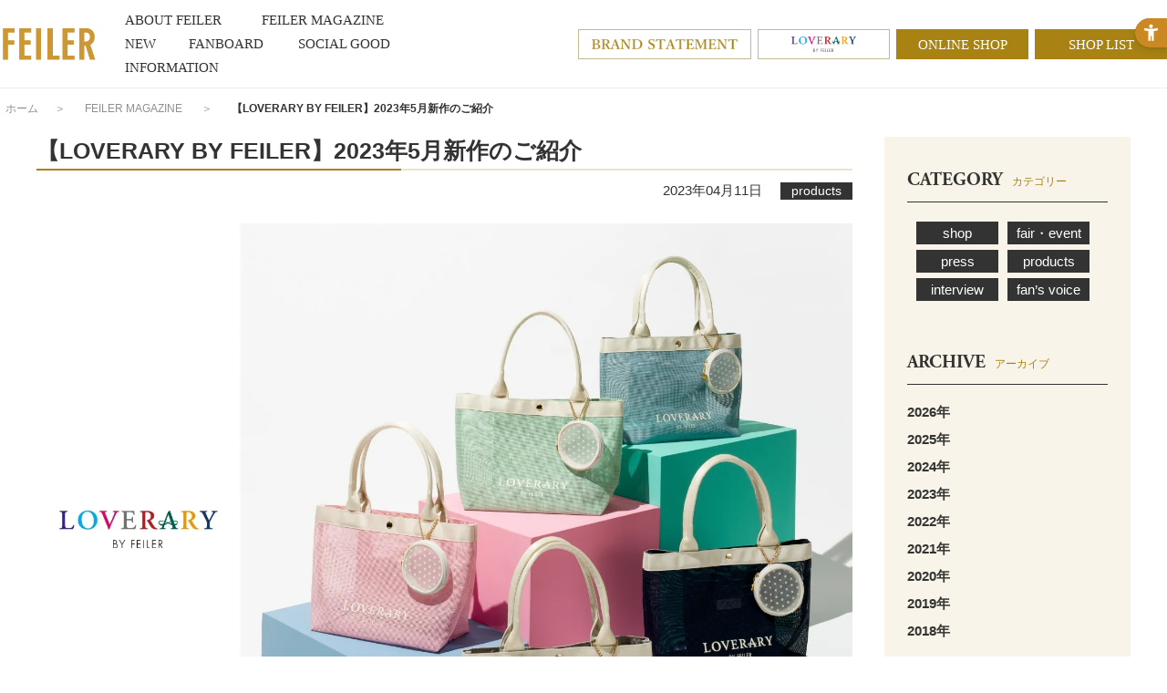

--- FILE ---
content_type: text/html; charset=utf-8
request_url: https://www.feiler-jp.com/feiler_magazine/detail/303
body_size: 23947
content:
<!DOCTYPE html>
<html lang="ja" prefix="og: http://ogp.me/ns# fb: http://ogp.me/ns/fb# article: http://ogp.me/ns/article#">
<head>
<meta charset="UTF-8">
<title>FEILER MAGAZINE 詳細 | フェイラー(FEILER)オフィシャルブランドサイト</title>
<meta name="description" content="フェイラージャパン株式会社 FEILERブランドオフィシャルウェブサイトです。ドイツ・フェイラー(FEILER)社 総輸入元。FEILERブランドを紹介しています。">
<meta name="keywords" content="フェイラー,FEILER,シュニール織,ハンカチ,タオル,バッグ,ポーチ,エプロン,スリッパ,おくるみ,メガネケース,財布,スタイ,バスタオル,ハイジ,ポピーズ,アネモネ,ギフト">
<meta name="google-site-verification" content="bKg5mJkDGGrjZ7CO5ZMP47Vb4hgktV5wBZraOZfHZO4" />
<link rel="stylesheet" href="https://use.typekit.net/imi2wum.css">
<link rel="stylesheet" type="text/css" href="/cms/css/style.css" media="all">
<link rel="SHORTCUT ICON" href="/cms/favicon.ico">


<script src="/cms/js/jquery-1.9.1.min.js"></script>
<script src="/cms/js/ga_eventPC.js"></script>   
<meta property="og:site_name" content="フェイラージャパン株式会社">
<meta property="og:url" content="https://www.feiler-jp.com/feiler_magazine/detail/303">
<meta property="og:title" content="FEILER MAGAZINE 詳細 | フェイラー(FEILER)オフィシャルブランドサイト">
<meta property="og:description" content="フェイラージャパン株式会社 FEILERブランドオフィシャルウェブサイトです。ドイツ・フェイラー(FEILER)社 総輸入元。FEILERブランドを紹介しています。">
<meta property="og:image" content="">
<meta property="og:type" content="article">
<meta name="twitter:card" content="summary">

<!-- Google Tag Manager -->
<script>(function(w,d,s,l,i){w[l]=w[l]||[];w[l].push({'gtm.start':
new Date().getTime(),event:'gtm.js'});var f=d.getElementsByTagName(s)[0],
j=d.createElement(s),dl=l!='dataLayer'?'&l='+l:'';j.async=true;j.src=
'https://www.googletagmanager.com/gtm.js?id='+i+dl;f.parentNode.insertBefore(j,f);
})(window,document,'script','dataLayer','GTM-MNFVT8V');</script>
<!-- End Google Tag Manager -->
<script src="/cms/js/pc_common.js"></script>
<script src="/cms/js/jquery.tile.min.js"></script>
<script>
(function(i,s,o,g,r,a,m){i['GoogleAnalyticsObject']=r;i[r]=i[r]||function(){
(i[r].q=i[r].q||[]).push(arguments)},i[r].l=1*new Date();a=s.createElement(o),
m=s.getElementsByTagName(o)[0];a.async=1;a.src=g;m.parentNode.insertBefore(a,m)
})(window,document,'script','//www.google-analytics.com/analytics.js','ga');

ga('create', 'UA-61583210-1', 'auto');

ga('send', 'pageview');
</script><script src="/cms/js/magazine_240621.js"></script>
<style type="text/css">
  .navitopicpath_ span:nth-child(4),
  .navitopicpath_ span:nth-child(5) {
  display: none;
  }
  #sidebox_archive ul ul {
    display: none;
  }
  #sidebox_archive .yearTxt{
    font-size: 15px;
    line-height: 2.0;
    text-decoration: none;
    display: block;
    font-weight:bold;
  }
  .sp_site_ #sidebox_archive .yearTxt{
    font-size: 4vw;
  }
  .pc_site_ #footer{
    margin-top:75px;
  }
  #pagetop .forMagazine{
    width:290px;
    position: absolute;
    top: 0;
    left: -10px;
    transform: translateX(-100%);
    display:block!important;
  }
  #pagetop .forMagazine img{
    display:block;
    width:100%;
    max-wiidth:auto;
  }
  .sp_site_ footer ul[id="footersns"]:last-of-type{
    margin-bottom:calc(55 * (100vw / 375))!important;
  }
  .sp_site_ #pagetop .forMagazine{
    width:calc(197.78 * (100vw / 375));
    max-width:290px;
  }
</style>



<!-- Global site tag (gtag.js) - Google Analytics -->
<script async src="https://www.googletagmanager.com/gtag/js?id=G-6KE0RS88BP"></script>
<script>
  window.dataLayer = window.dataLayer || [];
  function gtag(){dataLayer.push(arguments);}
  gtag('js', new Date());

  gtag('config', 'G-6KE0RS88BP');
</script>
    

<!-- Facebook Pixel Code -->
<script>
  !function(f,b,e,v,n,t,s)
  {if(f.fbq)return;n=f.fbq=function(){n.callMethod?
  n.callMethod.apply(n,arguments):n.queue.push(arguments)};
  if(!f._fbq)f._fbq=n;n.push=n;n.loaded=!0;n.version='2.0';
  n.queue=[];t=b.createElement(e);t.async=!0;
  t.src=v;s=b.getElementsByTagName(e)[0];
  s.parentNode.insertBefore(t,s)}(window, document,'script',
  'https://connect.facebook.net/en_US/fbevents.js');
  fbq('init', '387884855469287');
  fbq('track', 'PageView');
</script>
<noscript><img height="1" width="1" style="display:none"
  src="https://www.facebook.com/tr?id=387884855469287&ev=PageView&noscript=1"
/></noscript>
<!-- End Facebook Pixel Code -->
    
<!-- LINE Tag Base Code -->
<!-- Do Not Modify -->
<script>
(function(g,d,o){
  g._ltq=g._ltq||[];g._lt=g._lt||function(){g._ltq.push(arguments)};
  var h=location.protocol==='https:'?'https://d.line-scdn.net':'http://d.line-cdn.net';
  var s=d.createElement('script');s.async=1;
  s.src=o||h+'/n/line_tag/public/release/v1/lt.js';
  var t=d.getElementsByTagName('script')[0];t.parentNode.insertBefore(s,t);
    })(window, document);
_lt('init', {
  customerType: 'lap',
  tagId: 'c626d524-a1b6-4933-9530-dad15a4b608b'
});
_lt('send', 'pv', ['c626d524-a1b6-4933-9530-dad15a4b608b']);
</script>
<noscript>
<img height="1" width="1" style="display:none"
       src="
https://tr.line.me/tag.gif?c_t=lap&t_id=c626d524-a1b6-4933-9530-dad15a4b608b&e=pv&noscript=1"
/>
</noscript>
<!-- End LINE Tag Base Code -->
    
<script src="https://sdk.hellouniweb.com/base/main.js"data-account="BsFDvoTj"></script>
</head>

<body class="pc_site_">
<!-- Google Tag Manager (noscript) -->
<noscript><iframe src="https://www.googletagmanager.com/ns.html?id=GTM-MNFVT8V"
height="0" width="0" style="display:none;visibility:hidden"></iframe></noscript>
<!-- End Google Tag Manager (noscript) -->

<div class="wrapper_">


<div class="forcms_block"><!-- 新20230328-->

<div id="header">
  <div class="header_inner_">
    <div id="sitelogo"><a href="/"><img src="/cms/img/usr/common/sitelogo_new.png" alt="FEILER"></a></div>
    <ul id="globalnav">
        <li class="about_feiler_"><a href="/about/"><span class="en_">ABOUT FEILER</span><span class="ja_">フェイラーについて</span></a></li>
        <li class="magazine_"><a href="/feiler_magazine/"><span class="en_">FEILER MAGAZINE</span><span class="ja_">フェイラーマガジン</span></a></li>
        <li class="new_"><a href="/new/"><span class="en_">NEW</span><span class="ja_">新作</span></a></li>
       <!-- <li class="itemlist_"><a href="/category/"><span class="en_">CATEGORY</span><span class="ja_">カテゴリー</span></a></li> -->
       <!-- <li class="collection_"><a href="/collection/"><span class="en_">COLLECTION</span><span class="ja_">コレクション</span></a></li> -->
        <li class="feiler_fanboard_"><a href="/fanboard/"><span class="en_">FANBOARD</span><span class="ja_">ファンボード</span></a></li>
        <li class="feiler_social_" style="width:145px;"><a href="/social_good/"><span class="en_">SOCIAL GOOD</span><span class="ja_">ソーシャルグッド</span></a></li>
        <li class="information_"><a href="/information/"><span class="en_">INFORMATION</span><span class="ja_">インフォメーション</span></a></li>
    </ul>
    <div id="header_link" class="header_link">
      <ul style="display:flex; justify-content: flex-end;">
        <li class="bannerlink_ brandstatement_"><a href="/brandstatement/"><img src="/cms/img/usr/common/logo_brandstatement.png" alt="Brand Statement"></a></li>
        <!--<li class="bannerlink_ euphoria_"><a href="/clearlabel/"><img src="/cms/img/usr/common/logo_clearlabel_1.png" alt="FEILER Clearlabel"></a></li>-->
        <li class="bannerlink_ loverary_"><a href="/loverary/"><img src="/cms/img/usr/common/logo_loverary.png" alt="LOVERARY"></a></li>
        <li class="txtlink_"><a href="http://feiler.jp/shop/default.aspx" target="_blank">ONLINE SHOP</a></li>
        <li class="txtlink_"><a href="/shoplist/">SHOP LIST</a></li>
      </ul>
    </div>
  </div>
  <!-- ▼ここから▼ -->
  <!--<div class="forcms_block">
    <div id="top_information">
      <div class="inner_">
        <ul>
          <li><a href="/information/detail/27">フェイラー/ラブラリー バイ フェイラーショップ営業時間のお知らせ</a></li>
        </ul>
      </div>
    </div>
  </div>-->
  <!-- ▲ここまで▲ -->
  <!-- ▼ここから帯バナー▼ -->
  <!--<div class="top_ob_bnr">
  	<ul>
  		<li style="height:45px; text-align:center; background-image: linear-gradient(to right, #00e500 50%, #fb427c 50%);">
  			<a href="/feiler_magazine/detail/439" style="height:45px; text-align:center;display:inline-block;">
  				<img src="/cms/img/usr/bnr/surprise_pc_231027.png" style="height:100%;">
  			</a>
  		</li>
  	</ul>
  </div>-->
  <!-- ▲ここまで帯バナー▲ -->
</div>

</div>



<script src="/cms/lib/js/structured_data/breadcrumbs.js"></script>
<div class="forcms_block">
    <div class="navitopicpath_"><a href="/" class="topicpath_home_">ホーム</a>　＞　<!--パンくずリンク-->
<span class="breadcrumb-item"><a href="/feiler_magazine">FEILER MAGAZINE</a></span> <!--パンくずリンク-->
<span class="arrow_">　＞　</span> <!--パンくずリンク-->
<span class="breadcrumb-item"><a href="https://www.feiler-jp.com/feiler_magazine/column/column_products">products</a></span> <!--パンくずリンク-->
<span class="arrow_">　＞　</span> <!--パンくずラベル-->
<span class="current_">【LOVERARY BY FEILER】2023年5月新作のご紹介</span></div>
</div>


<div class="container_">
<div class="contents_">

<div class="mainframe_">

<div class="visual_ forcms_block">
  
  <!-- <p align="right"><a href="https://www.feiler-jp.com/feiler_magazine">FEILER MAGAZINE一覧へ</a></p> -->
  <div id="magazine_detail_wrap">
    <h1>【LOVERARY BY FEILER】2023年5月新作のご紹介</h1>
    <div class="data_">
      <div class="voice_info_"><strong></strong><span
          class="name_"></span></div>2023年04月11日
      <div class="category_"><div class="genre_filter_category">

    <ul class="master_node"><li>
    
    <ul class="item_node root_genre_item">
    
        
    
    
    
    
    
        
    
    
    
    
    
        
    
    
    
    
    
        
    
    
    
    
    <li>
        <span>products</span>
    </li>
    
    
    
    
        
    
    
    
    <ul class="item_node child_genre_item">
    
        
    
    
    
    
    
        
    
    
    
    
    
        
    
    </ul>
    
    
    
        
    
    
    
    
    
        
    
    </ul>
    
    </li></ul>

</div>
</div>
    </div>
    
    <div class="img_" id="img_big">
      
        <img src="/cms/img/usr/magazine/20190530/230411_LR8_1600.jpg" />
        
    </div>
    
    
    
    <div>
<p>ラブラリー バイ フェイラーの2023年5月発売予定の新作をご紹介いたします。<br>
フルーツデザインのドレスに身を包んだプリンセスたちがキュートな『フルーツプリンセス』に、そのプリンセスたちのドレスのフルーツたちがモチーフの『フルーツマーチ』が登場！<br>
<br>
さらに、これからの季節にぴったりのカラフルなメッシュバッグや、宝石のように輝くカラフルな貝殻やきれいなパールをちりばめた『マリンジュエル』など、夏を待ち焦がれるワクワク感がつまった新作をラインアップ。</p>

<br clear="both" />
</div>
    
    
    
    
    
    
    <h3 id="title_H3_01">フルーツマーチ</h3>
    
    
    <div class="img_" id="img_01">
      
        <img src="/cms/img/usr/magazine/20190530/230411_1080_5月新作商品一覧-1.jpg" />
        
    </div>
    
    
    
    <div>
<p><span style="color:#FFFFFF;"><strong><span style="background-color:#3399ff;">　5月10日(水)発売予定　</span></strong></span><br>
※フェイラー公式オンラインショップは5月10日(水)正午発売予定。事前予約は承っておりません。<br>
&nbsp;</p>

<p>購入制限: 抽選当選分も含めてお一人様各1点までのご購入とさせていただきます。<br>
<br>
<span style="color:#3399ff;"><strong>＜店舗＞</strong></span><br>
ハンカチ以外のアイテムは事前LINE抽選販売、ハンカチは発売日当日から店頭販売いたします。<br>
<br>
<strong>★ 店舗事前LINE抽選販売 ★</strong><br>
<a href="https://line.me/R/home/public/profile?id=374ugrcm"><strong><big>ラブラリーバイフェイラー抽選アカウント<img alt="" height="31" src="/cms/img/usr/magazine/20190530/ja.jpg" width="101"><br>
https://line.me/R/home/public/profile?id=374ugrcm</big></strong></a>
</p>

<p></p>

<p><span style="color:#FF0000;"><strong>ハンカチ以外のアイテム</strong></span><br>
店舗抽選申込期間:4月20日(木)12:00～4月21日(金)23:59<br>
店舗抽選当選発表:5月9日(火)12:00頃<br>
抽選申込点数:お一人様各1点まで<br>
店舗抽選当選者引換期間:5月10日(水)～5月16日(火)<br>
※ご当選者様のLINEアカウントに、当選クーポンを配信いたします。<br>
※上記期間中に、当選された店舗にご来店いただき、LINEの当選クーポンをスタッフへご提示ください。<br>
※当選されなかったお客様へのご連絡はございません。<br>
抽選申込点数:お一人様各1点まで<br>
<br>
<strong>★ 店舗通常販売 ★</strong><br>
<font color="#ff0000"><b>ハンカチのみ</b></font>販売開始日時：5月10日(水)各店舗開店時間<br>
※お取り置き、お取り寄せは、5月24日(水)より承ります。<br>
※フェイラー銀座本店・フェイラー天神地下街店・髙島屋大阪店での代引き配送は、発売日より2週間後の5月24日(水)より承ります。(本商品はラブラリー バイ フェイラーショップでの代引き配送は承っておりません。)<br>
&nbsp;</p>

<p><strong><u>　◆ご注意事項　</u></strong><br>
※お電話・ご来店でのご予約は承っておりません。<br>
※抽選は各商品ごとに実施いたします。各商品の申し込み状況、および抽選のため、お申込みいただいた複数の種類の商品が当選する方、またすべて落選される方もいる可能性がございます。予めご了承お願い申し上げます。<br>
※お申し込み期間終了後のお引き取り希望店舗と商品の変更は承っておりませんので、ご注意お願いいたします。<br>
※お一人様1アカウント1回のみのご応募となります。<br>
※お一人様1店舗のみのご応募となります。<br>
※当選後のキャンセル、ご購入後の商品不備以外による返品はお受けできません。<br>
※抽選に関するお電話・メールでのお問い合わせは、一切お答えいたしかねます。<br>
※店舗からの当選結果のご連絡はいたしませんので、ご了承ください。<br>
※引換期間初日5月10日(水)は、各店舗店頭が混雑することが予想されます。分散してのご来店にご協力をお願いいたします。<br>
※商品のお引き換えは、当選された店舗に直接ご来店いただいたお客様のみとさせていただきます。<br>
※代引きでのご購入は承っておりません。<br>
※引き換え期間終了後5月17日(水)以降は、当選無効となり、引き換え購入ができなくなります。<br>
※他人への転売・譲渡は禁止とさせていただきます。<br>
※柄の出方はお選びいただけません。<br>
※当選商品お引き換え時に、当選クーポンの使用済み処理を実施するため、商品のお引き取りは、当選クーポンをお持ちのご本人様のみとさせていただきます。代理でのお引き取りやスクリーンショットでのお引き取りは承ることができません。<br>
※抽選販売当選者引換期間にお引き換えのなかった商品は引換期間終了後5月17日(水)より通常販売いたします。抽選当選分も含めて、お一人様ハンカチ1点まで、ハンカチ以外はお一人様各1点までのご購入とさせていただきます。<br>
※フェイラー銀座本店・フェイラー天神地下街店・髙島屋大阪店での代引き配送は、発売日より2週間後の5月24日(水)より承ります。(本商品はラブラリー バイ フェイラーショップでの代引き配送は承っておりません。)</p>

<p></p>

<br clear="both" />
</div>
    
    
    <h3 id="title_H3_02">フルーツプリンセス／メッシュバッグ</h3>
    
    
    <div class="img_" id="img_02">
      
        <img src="/cms/img/usr/magazine/20190530/230411_1080_5月新作商品一覧-2.jpg" />
        
    </div>
    
    
    
    <div>
<p><span style="color: rgb(255, 255, 255);"><strong><span style="background-color:#3399ff;">　フルーツプリンセス　</span><br>
<span style="background-color:#3399ff;">　2023年5月10日(水)発売　</span></strong></span><br>
※フェイラー公式オンラインショップは5月10日(水)正午発売予定。事前予約は承っておりません。<br>
<br>
購入制限: お一人様各1点までのご購入となります。<br>
<br>
ハンカチのみの販売となります。<br>
※お取り置き、お取り寄せは、5月24日(水)より承ります。<br>
<br>
<strong style="color: rgb(255, 255, 255);"><span style="background-color: rgb(51, 153, 255);">　メッシュバッグ　</span><br>
<span style="background-color: rgb(51, 153, 255);">　2023年5月17日(水)発売　</span></strong></p>

<p>※フェイラー公式オンラインショップは5月17日(水)正午発売予定。事前予約は承っておりません。<br>
<br>
購入制限: お一人様各1点までのご購入となります。<br>
<br>
<span style="color:#3399ff;"><strong>＜店舗＞</strong></span><br>
抽選ございません。<br>
ご予約は承っておりません。<br>
※お取り置き、お取り寄せは、5月31日(水)より承ります。<br>
&nbsp;</p>

<br clear="both" />
</div>
    
    
    <h3 id="title_H3_03">マリンジュエル</h3>
    
    
    <div class="img_" id="img_03">
      
        <img src="/cms/img/usr/magazine/20190530/230411_1080_5月新作商品一覧-3.jpg" />
        
    </div>
    
    
    
    <div>
<p><span style="color: rgb(255, 255, 255);"><strong><span style="background-color: rgb(255, 0, 102);"><img alt="" height="1920" src="/cms/img/usr/magazine/20190530/230411_1080_5月新作商品一覧-4.jpg" width="1080"></span><br>
<span style="background-color:#3399ff;">　2023年5月24日(水)発売　</span></strong></span><br>
※フェイラー公式オンラインショップは5月24日(水)正午発売予定。事前予約は承っておりません。<br>
<br>
購入制限:抽選当選分も含めてお一人様各1点までのご購入となります。<br>
<br>
<span style="color: rgb(51, 153, 255);"><strong>＜店舗＞</strong></span><br>
ハンカチ以外のアイテムは事前LINE抽選販売、ハンカチは発売日当日から店頭販売いたします。<br>
<br>
<strong>★ 店舗事前LINE抽選販売 ★</strong><br>
<a href="https://line.me/R/home/public/profile?id=374ugrcm"><strong><big>ラブラリーバイフェイラー抽選アカウント<img alt="" height="31" src="/cms/img/usr/magazine/20190530/ja.jpg" width="101"><br>
https://line.me/R/home/public/profile?id=374ugrcm</big></strong></a>
</p>

<p></p>

<p><span style="color: rgb(255, 0, 0);"><strong>ハンカチ以外のアイテム</strong></span><br>
店舗抽選申込期間:5月8日(月)12:00～5月9日(火)23:59<br>
店舗抽選当選発表:5月23日(火)12:00頃<br>
抽選申込点数:お一人様各1点まで<br>
店舗抽選当選者引換期間:5月24日(水)～5月30日(火)<br>
※ご当選者様のLINEアカウントに、当選クーポンを配信いたします。<br>
※上記期間中に、当選された店舗にご来店いただき、LINEの当選クーポンをスタッフへご提示ください。<br>
※当選されなかったお客様へのご連絡はございません。<br>
抽選申込点数:お一人様各1点まで<br>
<br>
<strong>★ 店舗通常販売 ★</strong><br>
<font color="#ff0000"><b>ハンカチのみ</b></font><br>
販売開始日時：5月24日(水)各店舗開店時間<br>
※お取り置き、お取り寄せは、6月7日(水)より承ります。<br>
※フェイラー銀座本店・フェイラー天神地下街店・髙島屋大阪店での代引き配送は、発売日より2週間後の6月7日(水)より承ります。(本商品はラブラリー バイ フェイラーショップでの代引き配送は承っておりません。)</p>

<p><strong><u>　◆ご注意事項　</u></strong><br>
※お電話・ご来店でのご予約は承っておりません。<br>
※抽選は各商品ごとに実施いたします。各商品の申し込み状況、および抽選のため、お申込みいただいた複数の種類の商品が当選する方、またすべて落選される方もいる可能性がございます。予めご了承お願い申し上げます。<br>
※お申し込み期間終了後のお引き取り希望店舗と商品の変更は承っておりませんので、ご注意お願いいたします。<br>
※お一人様1アカウント1回のみのご応募となります。<br>
※お一人様1店舗のみのご応募となります。<br>
※当選後のキャンセル、ご購入後の商品不備以外による返品はお受けできません。<br>
※抽選に関するお電話・メールでのお問い合わせは、一切お答えいたしかねます。<br>
※店舗からの当選結果のご連絡はいたしませんので、ご了承ください。<br>
※引換期間初日5月24日(水)は、各店舗店頭が混雑することが予想されます。分散してのご来店にご協力をお願いいたします。<br>
※商品のお引き換えは、当選された店舗に直接ご来店いただいたお客様のみとさせていただきます。<br>
※代引きでのご購入は承っておりません。<br>
※引き換え期間終了後5月31日(水)以降は、当選無効となり、引き換え購入ができなくなります。<br>
※他人への転売・譲渡は禁止とさせていただきます。<br>
※柄の出方はお選びいただけません。<br>
※当選商品お引き換え時に、当選クーポンの使用済み処理を実施するため、商品のお引き取りは、当選クーポンをお持ちのご本人様のみとさせていただきます。代理でのお引き取りやスクリーンショットでのお引き取りは承ることができません。<br>
※抽選販売当選者引換期間にお引き換えのなかった商品は引換期間終了後5月31日(水)より通常販売いたします。抽選当選分も含めて、お一人様ハンカチ1点まで、ハンカチ以外はお一人様各1点までのご購入とさせていただきます。<br>
※フェイラー銀座本店・フェイラー天神地下街店・髙島屋大阪店での代引き配送は、発売日より2週間後の6月7日(水)より承ります。(本商品はラブラリー バイ フェイラーショップでの代引き配送は承っておりません。)</p>

<p><br>
<span style="color:#3399ff;"><strong>＜フェイラー公式オンラインショップ(WEB)＞</strong></span><br>
販売開始日時：5月24日(水)正午予定<br>
※事前予約は承っておりません。販売開始時間は前後する場合がございます。<br>
※アクセス集中時は入場を制限させていただきます。</p>

<br clear="both" />
</div>
    
    
    <h3 id="title_H3_04">販売店舗</h3>
    
    
    
    
    <div>
<p>フェイラーのギフトショップ ラブラリー バイ フェイラー<br>
大丸札幌店<br>
エスパル仙台店<br>
アトレ吉祥寺店<br>
エチカ表参道店<br>
渋谷スクランブルスクエア店<br>
玉川髙島屋S・C店<br>
東京駅グランスタ店<br>
ルミネエスト新宿店<br>
横浜ジョイナス店<br>
タカシマヤ ゲートタワーモール店<br>
松坂屋名古屋店<br>
大阪ルクアイーレ店<br>
天王寺ミオ店<br>
エキエ広島店</p>

<p>フェイラー銀座本店<br>
フェイラー天神地下街店<br>
髙島屋大阪店フェイラーショップ<br>
<a href="https://feiler.jp">フェイラー公式オンラインショップ https://feiler.jp</a>
</p>

<br clear="both" />
</div>
    
    
    
    
    
    
    
    
    
    <div class="magazine_btm_">
      
      <ul class="sns_">
        <li><a href="http://www.facebook.com/share.php?u=URL" rel="nofollow" target="_blank"
            class="facebook-btn-icon-link"><img src="/cms/img/usr/common/ico_facebook_white.png" alt="Facebook"></a>
        </li>
        <li><a href="https://twitter.com/intent/tweet?text=[【LOVERARY BY FEILER】2023年5月新作のご紹介]&url=URL" rel=”nofollow”
            onClick="window.open(encodeURI(decodeURI(this.href)),'twwindow','width=550, height=450, personalbar=0, toolbar=0, scrollbars=1'); return false;"><img
              src="/cms/img/usr/common/ico_twitter_white.png" alt="Twitter"></a></li>
        <li><a href="https://timeline.line.me/social-plugin/share?url=URL"><img
              src="/cms/img/usr/common/ico_line_white.png" alt="LINE"></a></li>
      </ul>
    </div>
     <!-- 
    
    <h3>この記事に関するタグ</h3>
    <ul class="tag_">
      
	<li><a id="tag_1" href="https://www.feiler-jp.com/feiler_magazine/tag/%E3%83%95%E3%82%A7%E3%82%A4%E3%83%A9%E3%83%BC">
	#フェイラー
        </a></li>


	<li><a id="tag_2" href="https://www.feiler-jp.com/feiler_magazine/tag/%E3%83%A9%E3%83%96%E3%83%A9%E3%83%AA%E3%83%BC%20%E3%83%90%E3%82%A4%20%E3%83%95%E3%82%A7%E3%82%A4%E3%83%A9%E3%83%BC">
	#ラブラリー バイ フェイラー
        </a></li>


	<li><a id="tag_3" href="https://www.feiler-jp.com/feiler_magazine/tag/%E6%96%B0%E4%BD%9C">
	#新作
        </a></li>


	<li><a id="tag_4" href="https://www.feiler-jp.com/feiler_magazine/tag/5%E6%9C%88">
	#5月
        </a></li>


    </ul>
    
     -->
  </div>
  <!-- #magazine_detail_wrap -->
  <!-- <p>&nbsp;</p>
<p align="right"><a href="https://www.feiler-jp.com/feiler_magazine">FEILER MAGAZINE一覧へ</a></p> -->
  <ul class="pn_pager_">
    <li><a href="https://www.feiler-jp.com/feiler_magazine/detail/304">＜ 前の記事</a></li>
    <li><a href="https://www.feiler-jp.com/feiler_magazine/detail/302">次の記事 ＞</a></li>
  </ul>
  
</div>
<div class="visual_ forcms_block">
<div id="magazine_list_wrap" class="topsec_">
	<h3>
		
			関連する記事
		
		
		
	</h3>

	<!--
	<p data-article_group_key="ARTICLE_RELATED_520">
		記事グループ(親記事タイトル)：【LOVERARY BY FEILER】2023年5月新作のご紹介
	</p>
	<p>掲載日時：</p>
	<p>
		掲載期間：
		
		
		
	</p>
	-->

	

	<!-- <p>10件の記事</p> -->

	<!-- <div class="navipage_ top_"></div> -->

<div class="sec_inner_">
  <ul>
		
	<li><a href="https://www.feiler-jp.com/feiler_magazine/detail/200" >
	  <div class="img_"><img src="/cms/img/usr/magazine/20190530/220502_loverarymarch.jpg" /></div>
	  <div class="desc_">
		<p class="txt_">【LOVERARY BY FEILER】2022年5月新作のご紹介</p>
		<p class="day_">2022/05/02</p>
		<div class="icon_"><div class="genre_filter_category">

    <ul class="master_node"><li>
    
    <ul class="item_node root_genre_item">
    
        
    
    
    
    
    
        
    
    
    
    
    
        
    
    
    
    
    
        
    
    
    
    
    <li>
        <span>products</span>
    </li>
    
    
    
    
        
    
    
    
    <ul class="item_node child_genre_item">
    
        
    
    
    
    
    
        
    
    
    
    
    
        
    
    </ul>
    
    
    
        
    
    
    
    
    
        
    
    </ul>
    
    </li></ul>

</div>
</div>
	  </div>
	  </a></li>
      
      
      


			

		
	<li><a href="https://www.feiler-jp.com/feiler_magazine/detail/249" >
	  <div class="img_"><img src="/cms/img/usr/magazine/20190530/1080_10月新作商品一覧2.jpg" /></div>
	  <div class="desc_">
		<p class="txt_">【LOVERARY BY FEILER】2022年10月新作のご紹介</p>
		<p class="day_">2022/09/29</p>
		<div class="icon_"><div class="genre_filter_category">

    <ul class="master_node"><li>
    
    <ul class="item_node root_genre_item">
    
        
    
    
    
    
    
        
    
    
    
    
    
        
    
    
    
    
    
        
    
    
    
    
    <li>
        <span>products</span>
    </li>
    
    
    
    
        
    
    
    
    <ul class="item_node child_genre_item">
    
        
    
    
    
    
    
        
    
    
    
    
    
        
    
    </ul>
    
    
    
        
    
    
    
    
    
        
    
    </ul>
    
    </li></ul>

</div>
</div>
	  </div>
	  </a></li>
      
      
      


			

		
	<li><a href="https://www.feiler-jp.com/feiler_magazine/detail/235" >
	  <div class="img_"><img src="/cms/img/usr/magazine/20190530/1080_9月新作商品一覧3.jpg" /></div>
	  <div class="desc_">
		<p class="txt_">【LOVERARY BY FEILER】2022年9月新作のご紹介</p>
		<p class="day_">2022/08/25</p>
		<div class="icon_"><div class="genre_filter_category">

    <ul class="master_node"><li>
    
    <ul class="item_node root_genre_item">
    
        
    
    
    
    
    
        
    
    
    
    
    
        
    
    
    
    
    
        
    
    
    
    
    <li>
        <span>products</span>
    </li>
    
    
    
    
        
    
    
    
    <ul class="item_node child_genre_item">
    
        
    
    
    
    
    
        
    
    
    
    
    
        
    
    </ul>
    
    
    
        
    
    
    
    
    
        
    
    </ul>
    
    </li></ul>

</div>
</div>
	  </div>
	  </a></li>
      
      
      


			

		
  </ul>
</div>

	<div class="navipage_ bottom_"></div>

	
</div>
</div><div class="visual_ forcms_block sp_only_">

<h2 class="event_title_">カテゴリ選択</h2>

  <div class="genre_filter_link">


	  <ul class="master_node">
		<li><span class="master_title">COLUMN</span>










		<ul class="item_node root_genre_item">

			<li>
				<a href="/feiler_magazine/column/column_shop">shop</a>




		</li>



			<li>
				<a href="/feiler_magazine/column/column_event">fair・event</a>




		</li>



			<li>
				<a href="/feiler_magazine/column/column_press">press</a>




		</li>



			<li>
				<a href="/feiler_magazine/column/column_products">products</a>




		</li>



			<li>
				<a href="/feiler_magazine/column/column_interview">interview</a>






		<ul class="item_node child_genre_item">

			<li>
				<a href="/feiler_magazine/column/column_category_interview">fan’s voice</a>









		</li>
		</ul></li>		</ul></li>
	  </ul>



  </div>

</div><div class="forcms_block sp_only_">

<link rel="stylesheet" href="/cms/css/smartpn_blog.css" />
<div id="sidebox_tag" class="sidebox_">
<div class="event_">
    <h2>TAG</h2>


    <ul>
	
		<li><a href="https://www.feiler-jp.com/feiler_magazine/tag/%20OSAMU%20GOODS"># OSAMU GOODS(1)</a></li>
	
		<li><a href="https://www.feiler-jp.com/feiler_magazine/tag/%20%E3%82%AB%E3%83%AC%E3%83%AB%E3%83%81%E3%83%A3%E3%83%9A%E3%83%83%E3%82%AF%E7%B4%85%E8%8C%B6%E5%BA%97"># カレルチャペック紅茶店(3)</a></li>
	
		<li><a href="https://www.feiler-jp.com/feiler_magazine/tag/%23%E3%83%8F%E3%82%A4%E3%82%B8%E3%81%AE%E6%97%A52022">##ハイジの日2022(2)</a></li>
	
		<li><a href="https://www.feiler-jp.com/feiler_magazine/tag/%23%E3%83%8F%E3%82%A4%E3%82%B8%E3%81%AE%E6%97%A52023">##ハイジの日2023(2)</a></li>
	
		<li><a href="https://www.feiler-jp.com/feiler_magazine/tag/10%E6%9C%88">#10月(2)</a></li>
	
		<li><a href="https://www.feiler-jp.com/feiler_magazine/tag/11%E6%9C%88">#11月(4)</a></li>
	
		<li><a href="https://www.feiler-jp.com/feiler_magazine/tag/12%E6%9C%88">#12月(4)</a></li>
	
		<li><a href="https://www.feiler-jp.com/feiler_magazine/tag/1%E6%9C%88">#1月(2)</a></li>
	
		<li><a href="https://www.feiler-jp.com/feiler_magazine/tag/2019%E5%B9%B4%E3%83%8F%E3%82%A4%E3%82%B8%E3%81%AE%E6%97%A5">#2019年ハイジの日(2)</a></li>
	
		<li><a href="https://www.feiler-jp.com/feiler_magazine/tag/2019%E5%B9%B4%E5%A4%8F%E3%82%B3%E3%83%AC%E3%82%AF%E3%82%B7%E3%83%A7%E3%83%B3">#2019年夏コレクション(1)</a></li>
	
		<li><a href="https://www.feiler-jp.com/feiler_magazine/tag/2019%E5%B9%B4%E7%A7%8B%E5%86%AC%E3%82%B3%E3%83%AC%E3%82%AF%E3%82%B7%E3%83%A7%E3%83%B3">#2019年秋冬コレクション(5)</a></li>
	
		<li><a href="https://www.feiler-jp.com/feiler_magazine/tag/2020%E5%B9%B4%E6%98%A5%E5%A4%8F%E3%82%B3%E3%83%AC%E3%82%AF%E3%82%B7%E3%83%A7%E3%83%B3">#2020年春夏コレクション(5)</a></li>
	
		<li><a href="https://www.feiler-jp.com/feiler_magazine/tag/2022">#2022(1)</a></li>
	
		<li><a href="https://www.feiler-jp.com/feiler_magazine/tag/2022%E5%B9%B4">#2022年(15)</a></li>
	
		<li><a href="https://www.feiler-jp.com/feiler_magazine/tag/2023%E5%B9%B4%E3%82%A2%E3%83%8B%E3%83%A5%E3%82%A2%E3%83%AB%E3%83%90%E3%83%BC%E3%82%B8%E3%83%A7%E3%83%B3">#2023年アニュアルバージョン(1)</a></li>
	
		<li><a href="https://www.feiler-jp.com/feiler_magazine/tag/2%E6%9C%88">#2月(5)</a></li>
	
		<li><a href="https://www.feiler-jp.com/feiler_magazine/tag/31%20FLAVOR%20PARTY">#31 FLAVOR PARTY(1)</a></li>
	
		<li><a href="https://www.feiler-jp.com/feiler_magazine/tag/3%E9%9A%8E%E3%82%AD%E3%82%AD%E3%83%A8%E3%82%B3%E3%83%81%E3%83%A7">#3階キキヨコチョ(1)</a></li>
	
		<li><a href="https://www.feiler-jp.com/feiler_magazine/tag/3%E6%9C%88">#3月(4)</a></li>
	
		<li><a href="https://www.feiler-jp.com/feiler_magazine/tag/3%E6%AE%B5%E3%83%A9%E3%83%B3%E3%83%81%E3%83%9C%E3%83%83%E3%82%AF%E3%82%B9">#3段ランチボックス(2)</a></li>
	
		<li><a href="https://www.feiler-jp.com/feiler_magazine/tag/4%E6%9C%88">#4月(3)</a></li>
	
		<li><a href="https://www.feiler-jp.com/feiler_magazine/tag/5%E6%9C%88">#5月(4)</a></li>
	
		<li><a href="https://www.feiler-jp.com/feiler_magazine/tag/5%E5%91%A8%E5%B9%B4">#5周年(1)</a></li>
	
		<li><a href="https://www.feiler-jp.com/feiler_magazine/tag/6%E6%9C%88">#6月(3)</a></li>
	
		<li><a href="https://www.feiler-jp.com/feiler_magazine/tag/7%E6%9C%88">#7月(3)</a></li>
	
		<li><a href="https://www.feiler-jp.com/feiler_magazine/tag/8%E6%9C%88">#8月(2)</a></li>
	
		<li><a href="https://www.feiler-jp.com/feiler_magazine/tag/9%E6%9C%88">#9月(2)</a></li>
	
		<li><a href="https://www.feiler-jp.com/feiler_magazine/tag/Ai%20Horikawa">#Ai Horikawa(1)</a></li>
	
		<li><a href="https://www.feiler-jp.com/feiler_magazine/tag/ai_mogmog">#ai_mogmog(2)</a></li>
	
		<li><a href="https://www.feiler-jp.com/feiler_magazine/tag/ANTHOPHYTA">#ANTHOPHYTA(1)</a></li>
	
		<li><a href="https://www.feiler-jp.com/feiler_magazine/tag/ANTHOPHYTA%20LIMITED">#ANTHOPHYTA LIMITED(1)</a></li>
	
		<li><a href="https://www.feiler-jp.com/feiler_magazine/tag/CHAMP%C3%8ATRE">#CHAMP&#202;TRE(1)</a></li>
	
		<li><a href="https://www.feiler-jp.com/feiler_magazine/tag/Chesty">#Chesty(1)</a></li>
	
		<li><a href="https://www.feiler-jp.com/feiler_magazine/tag/CHRISTMAS">#CHRISTMAS(1)</a></li>
	
		<li><a href="https://www.feiler-jp.com/feiler_magazine/tag/CIRCADIAN%20FLOWERCUBE">#CIRCADIAN FLOWERCUBE(1)</a></li>
	
		<li><a href="https://www.feiler-jp.com/feiler_magazine/tag/CIRCADIAN%20GINGHAM">#CIRCADIAN GINGHAM(1)</a></li>
	
		<li><a href="https://www.feiler-jp.com/feiler_magazine/tag/CLOUDY">#CLOUDY(4)</a></li>
	
		<li><a href="https://www.feiler-jp.com/feiler_magazine/tag/Cocomi">#Cocomi(1)</a></li>
	
		<li><a href="https://www.feiler-jp.com/feiler_magazine/tag/CosmeKitchen">#CosmeKitchen(1)</a></li>
	
		<li><a href="https://www.feiler-jp.com/feiler_magazine/tag/DAVID%20GARRETT">#DAVID GARRETT(1)</a></li>
	
		<li><a href="https://www.feiler-jp.com/feiler_magazine/tag/Echika%E8%A1%A8%E5%8F%82%E9%81%93">#Echika表参道(1)</a></li>
	
		<li><a href="https://www.feiler-jp.com/feiler_magazine/tag/fan&#39;s%20voice">#fan&#39;s voice(12)</a></li>
	
		<li><a href="https://www.feiler-jp.com/feiler_magazine/tag/FEILER">#FEILER(43)</a></li>
	
		<li><a href="https://www.feiler-jp.com/feiler_magazine/tag/FEILER%20Bear%20%E3%83%AA%E3%83%BC%E3%83%99%E3%81%8F%E3%82%93">#FEILER Bear リーベくん(5)</a></li>
	
		<li><a href="https://www.feiler-jp.com/feiler_magazine/tag/FEILER%20Bear%E3%83%AA%E3%83%BC%E3%83%99%E3%81%8F%E3%82%93">#FEILER Bearリーベくん(2)</a></li>
	
		<li><a href="https://www.feiler-jp.com/feiler_magazine/tag/FEILER%20Bear%E3%83%AA%E3%83%AA%E3%82%A2%E3%81%A1%E3%82%83%E3%82%93">#FEILER Bearリリアちゃん(1)</a></li>
	
		<li><a href="https://www.feiler-jp.com/feiler_magazine/tag/FEILER%20CLEAR%20LABEL">#FEILER CLEAR LABEL(9)</a></li>
	
		<li><a href="https://www.feiler-jp.com/feiler_magazine/tag/FEILER%20Euphoria">#FEILER Euphoria(1)</a></li>
	
		<li><a href="https://www.feiler-jp.com/feiler_magazine/tag/FEILERCLEARLABEL">#FEILERCLEARLABEL(1)</a></li>
	
		<li><a href="https://www.feiler-jp.com/feiler_magazine/tag/FRUITS%20ROUGES">#FRUITS ROUGES(1)</a></li>
	
		<li><a href="https://www.feiler-jp.com/feiler_magazine/tag/FUGA">#FUGA(3)</a></li>
	
		<li><a href="https://www.feiler-jp.com/feiler_magazine/tag/GIVERNY">#GIVERNY(1)</a></li>
	
		<li><a href="https://www.feiler-jp.com/feiler_magazine/tag/GOODLIFE%E3%83%95%E3%82%A7%E3%82%A2">#GOODLIFEフェア(1)</a></li>
	
		<li><a href="https://www.feiler-jp.com/feiler_magazine/tag/Happy%20Pack">#Happy Pack(1)</a></li>
	
		<li><a href="https://www.feiler-jp.com/feiler_magazine/tag/Happy%20Sharing">#Happy Sharing(2)</a></li>
	
		<li><a href="https://www.feiler-jp.com/feiler_magazine/tag/HEIDI">#HEIDI(15)</a></li>
	
		<li><a href="https://www.feiler-jp.com/feiler_magazine/tag/HEIDI%20DAY%202022">#HEIDI DAY 2022(2)</a></li>
	
		<li><a href="https://www.feiler-jp.com/feiler_magazine/tag/HEIDI%20DAY%202023">#HEIDI DAY 2023(3)</a></li>
	
		<li><a href="https://www.feiler-jp.com/feiler_magazine/tag/HEIDI%20DESIGN%20LABO">#HEIDI DESIGN LABO(3)</a></li>
	
		<li><a href="https://www.feiler-jp.com/feiler_magazine/tag/HEIDI%20DOTS">#HEIDI DOTS(3)</a></li>
	
		<li><a href="https://www.feiler-jp.com/feiler_magazine/tag/Instagram">#Instagram(1)</a></li>
	
		<li><a href="https://www.feiler-jp.com/feiler_magazine/tag/KOTARO%20WASHIZAKI%20AND%20MISAKO%20WASHIZAKI">#KOTARO WASHIZAKI AND MISAKO WASHIZAKI(1)</a></li>
	
		<li><a href="https://www.feiler-jp.com/feiler_magazine/tag/LA%20CIBLE%20DAMOUR">#LA CIBLE DAMOUR(2)</a></li>
	
		<li><a href="https://www.feiler-jp.com/feiler_magazine/tag/LEBKUCHEN">#LEBKUCHEN(1)</a></li>
	
		<li><a href="https://www.feiler-jp.com/feiler_magazine/tag/LIEBE%20%EF%BC%86LILIA">#LIEBE ＆LILIA(1)</a></li>
	
		<li><a href="https://www.feiler-jp.com/feiler_magazine/tag/LOVERARY%20BY%20FEILER">#LOVERARY BY FEILER(6)</a></li>
	
		<li><a href="https://www.feiler-jp.com/feiler_magazine/tag/LOVERARYBYFEILER">#LOVERARYBYFEILER(2)</a></li>
	
		<li><a href="https://www.feiler-jp.com/feiler_magazine/tag/MANAMANA">#MANAMANA(1)</a></li>
	
		<li><a href="https://www.feiler-jp.com/feiler_magazine/tag/MUVEIL">#MUVEIL(4)</a></li>
	
		<li><a href="https://www.feiler-jp.com/feiler_magazine/tag/NEW%20COLLECTION">#NEW COLLECTION(1)</a></li>
	
		<li><a href="https://www.feiler-jp.com/feiler_magazine/tag/OH!%20MON%20ANGE">#OH! MON ANGE(1)</a></li>
	
		<li><a href="https://www.feiler-jp.com/feiler_magazine/tag/OH!%20MON%20HERO">#OH! MON HERO(1)</a></li>
	
		<li><a href="https://www.feiler-jp.com/feiler_magazine/tag/OH%E3%82%B9%E3%82%B7">#OHスシ(1)</a></li>
	
		<li><a href="https://www.feiler-jp.com/feiler_magazine/tag/OLD%20TEDDY">#OLD TEDDY(1)</a></li>
	
		<li><a href="https://www.feiler-jp.com/feiler_magazine/tag/ON%20THE%20SANDY%20BEACH">#ON THE SANDY BEACH(1)</a></li>
	
		<li><a href="https://www.feiler-jp.com/feiler_magazine/tag/OSAMU%20GOODS">#OSAMU GOODS(1)</a></li>
	
		<li><a href="https://www.feiler-jp.com/feiler_magazine/tag/PARADISE%20PLANTS">#PARADISE PLANTS(1)</a></li>
	
		<li><a href="https://www.feiler-jp.com/feiler_magazine/tag/POP%20UP%20SHOP">#POP UP SHOP(1)</a></li>
	
		<li><a href="https://www.feiler-jp.com/feiler_magazine/tag/POP%20UP%20STORE">#POP UP STORE(1)</a></li>
	
		<li><a href="https://www.feiler-jp.com/feiler_magazine/tag/ROSY%20TWEED">#ROSY TWEED(1)</a></li>
	
		<li><a href="https://www.feiler-jp.com/feiler_magazine/tag/SAKURA">#SAKURA(5)</a></li>
	
		<li><a href="https://www.feiler-jp.com/feiler_magazine/tag/SDG%EF%BD%93">#SDGｓ(1)</a></li>
	
		<li><a href="https://www.feiler-jp.com/feiler_magazine/tag/SHISEISO">#SHISEISO(1)</a></li>
	
		<li><a href="https://www.feiler-jp.com/feiler_magazine/tag/SHOGOSEKINE">#SHOGOSEKINE(1)</a></li>
	
		<li><a href="https://www.feiler-jp.com/feiler_magazine/tag/SNOW%20CRYSTAL%20WHITE">#SNOW CRYSTAL WHITE(1)</a></li>
	
		<li><a href="https://www.feiler-jp.com/feiler_magazine/tag/Special%20Movie">#Special Movie(6)</a></li>
	
		<li><a href="https://www.feiler-jp.com/feiler_magazine/tag/UNI%20COLOR">#UNI COLOR(1)</a></li>
	
		<li><a href="https://www.feiler-jp.com/feiler_magazine/tag/whole">#whole(1)</a></li>
	
		<li><a href="https://www.feiler-jp.com/feiler_magazine/tag/Xmas%20Pack%202021">#Xmas Pack 2021(1)</a></li>
	
		<li><a href="https://www.feiler-jp.com/feiler_magazine/tag/YOGA%20GIRL">#YOGA GIRL(1)</a></li>
	
		<li><a href="https://www.feiler-jp.com/feiler_magazine/tag/%E3%82%A2%E3%83%BC%E3%83%88">#アート(1)</a></li>
	
		<li><a href="https://www.feiler-jp.com/feiler_magazine/tag/%E3%82%A2%E3%83%BC%E3%83%AA%E3%83%BC%E3%82%B5%E3%83%9E%E3%83%BC%E3%83%95%E3%82%A7%E3%82%A2">#アーリーサマーフェア(4)</a></li>
	
		<li><a href="https://www.feiler-jp.com/feiler_magazine/tag/%E3%82%A2%E3%82%AF%E3%82%BB%E3%82%B5%E3%83%AA%E3%83%BC%E3%83%88%E3%83%AC%E3%82%A4">#アクセサリートレイ(1)</a></li>
	
		<li><a href="https://www.feiler-jp.com/feiler_magazine/tag/%E3%82%A2%E3%82%B5%E3%83%92%E3%83%A4%E3%83%9E%E3%82%A2%E3%82%AF%E3%82%A2%E3%83%95%E3%83%AC%E3%83%B3%E3%82%BA">#アサヒヤマアクアフレンズ(2)</a></li>
	
		<li><a href="https://www.feiler-jp.com/feiler_magazine/tag/%E3%82%A2%E3%83%8B%E3%83%A5%E3%82%A2%E3%83%AB%E3%83%90%E3%83%BC%E3%82%B8%E3%83%A7%E3%83%B3">#アニュアルバージョン(2)</a></li>
	
		<li><a href="https://www.feiler-jp.com/feiler_magazine/tag/%E3%82%A2%E3%83%8D%E3%83%A2%E3%83%8D">#アネモネ(1)</a></li>
	
		<li><a href="https://www.feiler-jp.com/feiler_magazine/tag/%E3%82%A2%E3%83%8D%E3%83%A2%E3%83%8D%E3%83%97%E3%83%86%E3%82%A3">#アネモネプティ(1)</a></li>
	
		<li><a href="https://www.feiler-jp.com/feiler_magazine/tag/%E3%82%A2%E3%83%95%E3%82%BF%E3%83%8C%E3%83%BC%E3%83%B3%E3%83%86%E3%82%A3%E3%83%BC">#アフタヌーンティー(2)</a></li>
	
		<li><a href="https://www.feiler-jp.com/feiler_magazine/tag/%E3%82%A2%E3%83%AA%E3%82%A8%E3%83%AB">#アリエル(1)</a></li>
	
		<li><a href="https://www.feiler-jp.com/feiler_magazine/tag/%E3%82%A2%E3%83%AA%E3%82%B9">#アリス(3)</a></li>
	
		<li><a href="https://www.feiler-jp.com/feiler_magazine/tag/%E3%82%A2%E3%83%B3%E3%82%BD%E3%83%95%E3%82%A1%E3%82%A4%E3%82%BF">#アンソファイタ(1)</a></li>
	
		<li><a href="https://www.feiler-jp.com/feiler_magazine/tag/%E3%82%A2%E3%83%B3%E3%82%BD%E3%83%95%E3%82%A1%E3%82%A4%E3%82%BF%E3%83%AA%E3%83%9F%E3%83%86%E3%83%83%E3%83%89">#アンソファイタリミテッド(1)</a></li>
	
		<li><a href="https://www.feiler-jp.com/feiler_magazine/tag/%E3%82%A2%E3%83%B3%E3%83%88%E3%83%AF%E3%83%8D%E3%83%83%E3%83%88">#アントワネット(1)</a></li>
	
		<li><a href="https://www.feiler-jp.com/feiler_magazine/tag/%E3%82%A2%E3%83%B3%E3%83%90%E3%82%B5%E3%83%80%E3%83%BC">#アンバサダー(3)</a></li>
	
		<li><a href="https://www.feiler-jp.com/feiler_magazine/tag/%E3%82%A4%E3%83%8C%E6%B4%BE">#イヌ派(1)</a></li>
	
		<li><a href="https://www.feiler-jp.com/feiler_magazine/tag/%E3%82%A4%E3%83%99%E3%83%B3%E3%83%88">#イベント(4)</a></li>
	
		<li><a href="https://www.feiler-jp.com/feiler_magazine/tag/%E3%82%A4%E3%83%B3%E3%82%B6%E3%83%95%E3%82%A9%E3%83%AC%E3%82%B9%E3%83%88">#インザフォレスト(1)</a></li>
	
		<li><a href="https://www.feiler-jp.com/feiler_magazine/tag/%E3%82%A4%E3%83%B3%E3%82%BF%E3%83%93%E3%83%A5%E3%83%BC">#インタビュー(1)</a></li>
	
		<li><a href="https://www.feiler-jp.com/feiler_magazine/tag/%E3%82%A4%E3%83%B3%E3%83%86%E3%83%AA%E3%82%A2">#インテリア(6)</a></li>
	
		<li><a href="https://www.feiler-jp.com/feiler_magazine/tag/%E3%82%A4%E3%83%B3%E3%83%86%E3%83%AA%E3%82%A2%E3%82%AF%E3%83%AD%E3%82%B9">#インテリアクロス(1)</a></li>
	
		<li><a href="https://www.feiler-jp.com/feiler_magazine/tag/%E3%82%A4%E3%83%B3%E3%83%8A%E3%83%BC%E3%83%9D%E3%83%BC%E3%83%81">#インナーポーチ(1)</a></li>
	
		<li><a href="https://www.feiler-jp.com/feiler_magazine/tag/%E3%83%B4%E3%82%A1%E3%82%A4%E3%82%AA%E3%83%AA%E3%83%B3">#ヴァイオリン(1)</a></li>
	
		<li><a href="https://www.feiler-jp.com/feiler_magazine/tag/%E3%82%A6%E3%82%A3%E3%83%BC%E3%82%AF%E3%82%A8%E3%83%B3%E3%83%89%E3%82%B9%E3%82%BF%E3%82%A4%E3%83%AB">#ウィークエンドスタイル(1)</a></li>
	
		<li><a href="https://www.feiler-jp.com/feiler_magazine/tag/%E3%82%A6%E3%82%A3%E3%82%BA%E3%82%B7%E3%83%B3%E3%82%B7%E3%82%A2%E3%83%AA%E3%83%86%E3%82%A3%E3%83%BC">#ウィズシンシアリティー(1)</a></li>
	
		<li><a href="https://www.feiler-jp.com/feiler_magazine/tag/%E3%82%A6%E3%82%A7%E3%83%87%E3%82%A3%E3%83%B3%E3%82%B0%E3%82%AE%E3%83%95%E3%83%88">#ウェディングギフト(1)</a></li>
	
		<li><a href="https://www.feiler-jp.com/feiler_magazine/tag/%E3%82%A8%E3%82%B3%E3%83%86%E3%83%83%E3%82%AF%E3%82%B9%C2%AE">#エコテックス&#174;(1)</a></li>
	
		<li><a href="https://www.feiler-jp.com/feiler_magazine/tag/%E3%82%A8%E3%83%81%E3%82%AB%E8%A1%A8%E5%8F%82%E9%81%93">#エチカ表参道(1)</a></li>
	
		<li><a href="https://www.feiler-jp.com/feiler_magazine/tag/%E3%82%A8%E3%83%81%E3%82%AB%E8%A1%A8%E5%8F%82%E9%81%93%E5%BA%97">#エチカ表参道店(1)</a></li>
	
		<li><a href="https://www.feiler-jp.com/feiler_magazine/tag/%E3%82%A8%E3%83%87%E3%82%A3%E3%83%95%E3%83%AB%E3%83%95%E3%83%A9%E3%83%AF%E3%83%BC">#エディフルフラワー(1)</a></li>
	
		<li><a href="https://www.feiler-jp.com/feiler_magazine/tag/%E3%82%A8%E3%83%97%E3%83%AD%E3%83%B3">#エプロン(4)</a></li>
	
		<li><a href="https://www.feiler-jp.com/feiler_magazine/tag/%E3%82%A8%E3%83%A1%E3%83%A9%E3%83%AB%E3%83%89%E3%83%A9%E3%82%B0%E3%83%BC%E3%83%B3">#エメラルドラグーン(1)</a></li>
	
		<li><a href="https://www.feiler-jp.com/feiler_magazine/tag/%E3%82%AA%E3%82%A2%E3%83%95%E5%B3%B6">#オアフ島(1)</a></li>
	
		<li><a href="https://www.feiler-jp.com/feiler_magazine/tag/%E3%81%8A%E3%81%86%E3%81%A1%E6%99%82%E9%96%93">#おうち時間(7)</a></li>
	
		<li><a href="https://www.feiler-jp.com/feiler_magazine/tag/%E3%82%AA%E3%83%BC%EF%BC%81%E3%83%A2%E3%83%8D%E3%83%AD%E3%83%BC">#オー！モネロー(1)</a></li>
	
		<li><a href="https://www.feiler-jp.com/feiler_magazine/tag/%E3%82%AA%E3%83%BC%EF%BC%81%E3%83%A2%E3%83%8E%E3%83%B3%E3%82%B8%E3%83%A5">#オー！モノンジュ(1)</a></li>
	
		<li><a href="https://www.feiler-jp.com/feiler_magazine/tag/%E3%82%AA%E3%83%BC%E3%82%BF%E3%83%A0%E3%83%95%E3%82%A7%E3%82%A2">#オータムフェア(5)</a></li>
	
		<li><a href="https://www.feiler-jp.com/feiler_magazine/tag/%E3%82%AA%E3%83%BC%E3%82%BF%E3%83%A0%E3%83%96%E3%83%AA%E3%83%BC%E3%82%BA">#オータムブリーズ(1)</a></li>
	
		<li><a href="https://www.feiler-jp.com/feiler_magazine/tag/%E3%82%AA%E3%83%BC%E3%83%97%E3%83%B3%E3%82%AD%E3%83%A3%E3%83%B3%E3%83%9A%E3%83%BC%E3%83%B3">#オープンキャンペーン(4)</a></li>
	
		<li><a href="https://www.feiler-jp.com/feiler_magazine/tag/%E3%82%AA%E3%83%BC%E3%83%AB%E3%83%89%E3%83%86%E3%83%87%E3%82%A3">#オールドテディ(2)</a></li>
	
		<li><a href="https://www.feiler-jp.com/feiler_magazine/tag/%E3%82%AA%E3%82%AF%E3%83%88%E3%83%BC%E3%83%90%E3%83%BC%E3%83%95%E3%82%A7%E3%82%B9%E3%83%88">#オクトーバーフェスト(2)</a></li>
	
		<li><a href="https://www.feiler-jp.com/feiler_magazine/tag/%E3%81%8A%E3%81%8F%E3%82%8B%E3%81%BF">#おくるみ(1)</a></li>
	
		<li><a href="https://www.feiler-jp.com/feiler_magazine/tag/%E3%82%AA%E3%82%B5%E3%83%A0%E3%82%B0%E3%83%83%E3%82%BA">#オサムグッズ(2)</a></li>
	
		<li><a href="https://www.feiler-jp.com/feiler_magazine/tag/%E3%81%8A%E3%81%97%E3%82%83%E3%82%8C%E3%81%AE%E3%83%97%E3%83%AD%E3%81%8C%E2%80%9C%E3%83%95%E3%82%A7%E3%82%A4%E3%83%A9%E3%83%BC%E2%80%9D%E3%82%92%E7%B4%A0%E6%95%B5%E3%81%AB%E3%82%B9%E3%82%BF%E3%82%A4%E3%83%AA%E3%83%B3%E3%82%B0%EF%BC%81">#おしゃれのプロが“フェイラー”を素敵にスタイリング！(2)</a></li>
	
		<li><a href="https://www.feiler-jp.com/feiler_magazine/tag/%E3%82%AA%E3%83%95%E3%82%A3%E3%82%B9%E5%91%A8%E3%82%8A%E5%B0%8F%E7%89%A9">#オフィス周り小物(2)</a></li>
	
		<li><a href="https://www.feiler-jp.com/feiler_magazine/tag/%E3%82%AA%E3%83%A0%E3%82%B9%E3%83%93%E3%82%B3%E3%83%AD%E3%83%AA%E3%83%B3">#オムスビコロリン(1)</a></li>
	
		<li><a href="https://www.feiler-jp.com/feiler_magazine/tag/%E3%81%8A%E3%82%80%E3%81%A4%E3%82%B1%E3%83%BC%E3%82%AD">#おむつケーキ(3)</a></li>
	
		<li><a href="https://www.feiler-jp.com/feiler_magazine/tag/%E3%81%8A%E3%82%82%E3%81%A6%E3%81%AA%E3%81%97%E6%96%99%E7%90%86">#おもてなし料理(1)</a></li>
	
		<li><a href="https://www.feiler-jp.com/feiler_magazine/tag/%E3%82%AA%E3%83%A2%E3%83%A0%E3%83%AD%E3%83%8B%E3%80%82%E3%81%95%E3%82%93">#オモムロニ。さん(1)</a></li>
	
		<li><a href="https://www.feiler-jp.com/feiler_magazine/tag/%E3%82%AA%E3%83%B3%E3%82%B6%E3%82%B5%E3%83%B3%E3%83%87%E3%82%A3%E3%83%93%E3%83%BC%E3%83%81">#オンザサンディビーチ(2)</a></li>
	
		<li><a href="https://www.feiler-jp.com/feiler_magazine/tag/%E3%81%8A%E5%AE%A2%E6%A7%98%E5%8F%82%E5%8A%A0%E5%9E%8B%E5%95%86%E5%93%81%E4%BC%81%E7%94%BB">#お客様参加型商品企画(1)</a></li>
	
		<li><a href="https://www.feiler-jp.com/feiler_magazine/tag/%E3%81%8A%E5%87%BA%E3%81%8B%E3%81%91%E3%82%B9%E3%83%9D%E3%83%83%E3%83%88">#お出かけスポット(1)</a></li>
	
		<li><a href="https://www.feiler-jp.com/feiler_magazine/tag/%E3%81%8A%E6%AD%A3%E6%9C%88">#お正月(1)</a></li>
	
		<li><a href="https://www.feiler-jp.com/feiler_magazine/tag/%E3%81%8A%E5%BC%81%E5%BD%93">#お弁当(1)</a></li>
	
		<li><a href="https://www.feiler-jp.com/feiler_magazine/tag/%E3%82%AB%E3%82%AB%E3%82%A2%E3%82%B3">#カカアコ(1)</a></li>
	
		<li><a href="https://www.feiler-jp.com/feiler_magazine/tag/%E3%82%AC%E3%82%B8%E3%82%A7%E3%83%83%E3%83%88%E3%82%B1%E3%83%BC%E3%82%B9">#ガジェットケース(1)</a></li>
	
		<li><a href="https://www.feiler-jp.com/feiler_magazine/tag/%E3%82%AB%E3%82%B9%E3%83%8E%E3%83%AF%E3%82%BC%E3%83%83%E3%83%88">#カスノワゼット(1)</a></li>
	
		<li><a href="https://www.feiler-jp.com/feiler_magazine/tag/%E3%82%AB%E3%83%83%E3%83%86%E3%82%A3%E3%83%B3%E3%82%B0%E3%83%9C%E3%83%BC%E3%83%89">#カッティングボード(1)</a></li>
	
		<li><a href="https://www.feiler-jp.com/feiler_magazine/tag/%E3%82%AB%E3%83%95%E3%82%A7">#カフェ(5)</a></li>
	
		<li><a href="https://www.feiler-jp.com/feiler_magazine/tag/%E3%82%AB%E3%83%AC%E3%83%B3%E3%83%80%E3%83%BC">#カレンダー(4)</a></li>
	
		<li><a href="https://www.feiler-jp.com/feiler_magazine/tag/%E3%82%AD%E3%83%83%E3%82%BA">#キッズ(1)</a></li>
	
		<li><a href="https://www.feiler-jp.com/feiler_magazine/tag/%E3%82%AD%E3%83%83%E3%83%81%E3%83%B3">#キッチン(1)</a></li>
	
		<li><a href="https://www.feiler-jp.com/feiler_magazine/tag/%E3%82%AE%E3%83%95%E3%83%88">#ギフト(15)</a></li>
	
		<li><a href="https://www.feiler-jp.com/feiler_magazine/tag/%E3%82%AE%E3%83%95%E3%83%88%E3%82%B3%E3%83%B3%E3%82%BB%E3%83%97%E3%83%88%E3%82%B7%E3%83%A7%E3%83%83%E3%83%97">#ギフトコンセプトショップ(6)</a></li>
	
		<li><a href="https://www.feiler-jp.com/feiler_magazine/tag/%E3%82%AE%E3%83%95%E3%83%88%E3%82%BB%E3%83%83%E3%83%88">#ギフトセット(1)</a></li>
	
		<li><a href="https://www.feiler-jp.com/feiler_magazine/tag/%E3%82%AD%E3%83%A3%E3%83%B3%E3%83%87%E3%82%A3%E3%83%BC%E3%82%AA%E3%83%BC%E3%83%8A%E3%83%A1%E3%83%B3%E3%83%88">#キャンディーオーナメント(2)</a></li>
	
		<li><a href="https://www.feiler-jp.com/feiler_magazine/tag/%E3%82%AD%E3%83%A3%E3%83%B3%E3%83%97">#キャンプ(2)</a></li>
	
		<li><a href="https://www.feiler-jp.com/feiler_magazine/tag/%E3%82%AD%E3%83%A3%E3%83%B3%E3%83%9A%E3%83%BC%E3%83%B3">#キャンペーン(16)</a></li>
	
		<li><a href="https://www.feiler-jp.com/feiler_magazine/tag/%E3%82%AF%E3%83%83%E3%82%AD%E3%83%B3%E3%82%B0">#クッキング(2)</a></li>
	
		<li><a href="https://www.feiler-jp.com/feiler_magazine/tag/%E3%82%B0%E3%83%83%E3%83%89%E3%83%90%E3%83%87%E3%82%A3%E3%83%BC">#グッドバディー(1)</a></li>
	
		<li><a href="https://www.feiler-jp.com/feiler_magazine/tag/%E3%81%8F%E3%81%BE%E3%81%AE%E3%83%97%E3%83%BC%E3%81%95%E3%82%93">#くまのプーさん(1)</a></li>
	
		<li><a href="https://www.feiler-jp.com/feiler_magazine/tag/%E3%82%AF%E3%83%A9%E3%82%A6%E3%83%87%E3%82%A3">#クラウディ(4)</a></li>
	
		<li><a href="https://www.feiler-jp.com/feiler_magazine/tag/%E3%82%AF%E3%83%A9%E3%82%A6%E3%83%87%E3%82%A3%E3%83%89%E3%83%AC%E3%82%B9%E3%82%A2%E3%83%83%E3%83%97">#クラウディドレスアップ(1)</a></li>
	
		<li><a href="https://www.feiler-jp.com/feiler_magazine/tag/%E3%82%AF%E3%83%A9%E3%82%A6%E3%83%87%E3%82%A3%E3%83%96%E3%83%A9%E3%83%83%E3%82%AF%E3%83%80%E3%82%A4%E3%83%A4%E3%83%A2%E3%83%B3%E3%83%89">#クラウディブラックダイヤモンド(1)</a></li>
	
		<li><a href="https://www.feiler-jp.com/feiler_magazine/tag/%E3%82%B0%E3%83%A9%E3%82%B9">#グラス(2)</a></li>
	
		<li><a href="https://www.feiler-jp.com/feiler_magazine/tag/%E3%82%B0%E3%83%A9%E3%83%B3%E3%83%94%E3%83%B3%E3%82%B0">#グランピング(1)</a></li>
	
		<li><a href="https://www.feiler-jp.com/feiler_magazine/tag/%E3%82%B0%E3%83%A9%E3%83%B3%E3%83%9E%E3%83%81%E3%83%A3%E3%83%BC%E3%83%A0">#グランマチャーム(1)</a></li>
	
		<li><a href="https://www.feiler-jp.com/feiler_magazine/tag/%E3%82%B0%E3%83%A9%E3%83%B3%E3%83%9E%E3%83%89%E3%83%BC%E3%83%AB">#グランマドール(1)</a></li>
	
		<li><a href="https://www.feiler-jp.com/feiler_magazine/tag/%E3%82%AF%E3%83%AA%E3%82%A2%E3%83%90%E3%83%83%E3%82%B0">#クリアバッグ(3)</a></li>
	
		<li><a href="https://www.feiler-jp.com/feiler_magazine/tag/%E3%82%B0%E3%83%AA%E3%83%BC%E3%83%86%E3%82%A3%E3%83%B3%E3%82%B0%E3%82%AB%E3%83%BC%E3%83%89">#グリーティングカード(1)</a></li>
	
		<li><a href="https://www.feiler-jp.com/feiler_magazine/tag/%E3%82%B0%E3%83%AA%E3%83%BC%E3%83%86%E3%82%A3%E3%83%B3%E3%82%B0%E3%82%AB%E3%83%BC%E3%83%89%E5%B0%82%E9%96%80%E5%BA%97%E3%80%8C%E3%83%9A%E3%83%BC%E3%83%91%E3%83%BC%E3%83%84%E3%83%AA%E3%83%BC%E3%80%8D">#グリーティングカード専門店「ペーパーツリー」(1)</a></li>
	
		<li><a href="https://www.feiler-jp.com/feiler_magazine/tag/%E3%82%B0%E3%83%AA%E3%83%BC%E3%83%B3">#グリーン(1)</a></li>
	
		<li><a href="https://www.feiler-jp.com/feiler_magazine/tag/%E3%82%AF%E3%83%AA%E3%82%A8%E3%82%A4%E3%83%86%E3%82%A3%E3%83%96%E3%83%87%E3%82%A3%E3%83%AC%E3%82%AF%E3%82%BF%E3%83%BC">#クリエイティブディレクター(2)</a></li>
	
		<li><a href="https://www.feiler-jp.com/feiler_magazine/tag/%E3%82%AF%E3%83%AA%E3%82%B9-%E3%82%A6%E3%82%A7%E3%83%96%20%E4%BD%B3%E5%AD%90%E3%81%95%E3%82%93">#クリス-ウェブ 佳子さん(1)</a></li>
	
		<li><a href="https://www.feiler-jp.com/feiler_magazine/tag/%E3%82%AF%E3%83%AA%E3%82%B9%E3%83%9E%E3%82%B9">#クリスマス(9)</a></li>
	
		<li><a href="https://www.feiler-jp.com/feiler_magazine/tag/%E3%82%AF%E3%83%AA%E3%82%B9%E3%83%9E%E3%82%B9%E3%82%B1%E3%83%BC%E3%82%AD">#クリスマスケーキ(2)</a></li>
	
		<li><a href="https://www.feiler-jp.com/feiler_magazine/tag/%E3%82%AF%E3%83%AA%E3%82%B9%E3%83%9E%E3%82%B9%E3%82%B3%E3%83%AC%E3%82%AF%E3%82%B7%E3%83%A7%E3%83%B3">#クリスマスコレクション(1)</a></li>
	
		<li><a href="https://www.feiler-jp.com/feiler_magazine/tag/%E3%82%AF%E3%83%AA%E3%82%B9%E3%83%9E%E3%82%B9%E3%83%95%E3%82%A7%E3%82%A2">#クリスマスフェア(5)</a></li>
	
		<li><a href="https://www.feiler-jp.com/feiler_magazine/tag/%E3%82%AF%E3%83%AA%E3%82%B9%E3%83%9E%E3%82%B9%E3%83%AA%E3%83%BC%E3%82%B9">#クリスマスリース(1)</a></li>
	
		<li><a href="https://www.feiler-jp.com/feiler_magazine/tag/%E3%82%B0%E3%83%AA%E3%83%83%E3%83%A5%E3%82%AF%E3%82%B9%E3%83%99%E3%83%BC%E3%83%AC">#グリッュクスベーレ(1)</a></li>
	
		<li><a href="https://www.feiler-jp.com/feiler_magazine/tag/%E3%82%AF%E3%83%AC%E3%82%B9%E3%83%88%E3%83%95%E3%82%A7%E3%82%A4%E3%83%A9%E3%83%BC">#クレストフェイラー(1)</a></li>
	
		<li><a href="https://www.feiler-jp.com/feiler_magazine/tag/%E3%82%B1%E3%83%BC%E3%82%AD%E4%BD%9C%E3%82%8A">#ケーキ作り(1)</a></li>
	
		<li><a href="https://www.feiler-jp.com/feiler_magazine/tag/%E3%82%B1%E3%83%BC%E3%82%BF%E3%83%AA%E3%83%B3%E3%82%B0%E3%80%8CDora%20The%20Food%E3%80%8D">#ケータリング「Dora The Food」(1)</a></li>
	
		<li><a href="https://www.feiler-jp.com/feiler_magazine/tag/%E3%82%B3%E3%83%BC%E3%82%B9%E3%82%BF%E3%83%BC">#コースター(1)</a></li>
	
		<li><a href="https://www.feiler-jp.com/feiler_magazine/tag/%E3%82%B3%E3%83%BC%E3%83%87%E3%82%A3%E3%83%8D%E3%83%BC%E3%83%88">#コーディネート(2)</a></li>
	
		<li><a href="https://www.feiler-jp.com/feiler_magazine/tag/%E3%82%B3%E3%83%BC%E3%83%92%E3%83%BC">#コーヒー(1)</a></li>
	
		<li><a href="https://www.feiler-jp.com/feiler_magazine/tag/%E3%82%B3%E3%82%B9%E3%83%A1%E3%82%AD%E3%83%83%E3%83%81%E3%83%B3">#コスメキッチン(2)</a></li>
	
		<li><a href="https://www.feiler-jp.com/feiler_magazine/tag/%E3%82%B3%E3%82%B9%E3%83%A1%E3%82%AD%E3%83%83%E3%83%81%E3%83%B3%E3%83%95%E3%83%AD%E3%83%BC%E3%83%A9%E3%83%AB">#コスメキッチンフローラル(1)</a></li>
	
		<li><a href="https://www.feiler-jp.com/feiler_magazine/tag/%E3%82%B3%E3%83%A9%E3%83%9C">#コラボ(1)</a></li>
	
		<li><a href="https://www.feiler-jp.com/feiler_magazine/tag/%E3%82%B3%E3%83%A9%E3%83%9C%E3%83%AB%E3%83%BC%E3%83%A0">#コラボルーム(1)</a></li>
	
		<li><a href="https://www.feiler-jp.com/feiler_magazine/tag/%E3%82%B3%E3%83%A9%E3%83%9C%E3%83%AC%E3%83%BC%E3%82%B7%E3%83%A7%E3%83%B3">#コラボレーション(43)</a></li>
	
		<li><a href="https://www.feiler-jp.com/feiler_magazine/tag/%E3%82%B4%E3%83%AB%E3%83%952021">#ゴルフ2021(1)</a></li>
	
		<li><a href="https://www.feiler-jp.com/feiler_magazine/tag/%E3%82%B3%E3%83%AD%E3%82%B3%E3%83%AD%E3%83%91%E3%83%B3%E3%83%80">#コロコロパンダ(1)</a></li>
	
		<li><a href="https://www.feiler-jp.com/feiler_magazine/tag/%E3%82%B3%E3%83%B3%E3%82%B5%E3%83%BC%E3%83%88">#コンサート(1)</a></li>
	
		<li><a href="https://www.feiler-jp.com/feiler_magazine/tag/%E3%82%B5%E3%83%BC%E3%82%AB%E3%83%87%E3%82%A3%E3%82%A2%E3%83%B3%E3%82%AE%E3%83%B3%E3%82%AC%E3%83%A0">#サーカディアンギンガム(1)</a></li>
	
		<li><a href="https://www.feiler-jp.com/feiler_magazine/tag/%E3%82%B5%E3%83%BC%E3%82%AB%E3%83%87%E3%82%A3%E3%82%A2%E3%83%B3%E3%83%95%E3%83%A9%E3%83%AF%E3%83%BC%E3%82%AD%E3%83%A5%E3%83%BC%E3%83%96">#サーカディアンフラワーキューブ(1)</a></li>
	
		<li><a href="https://www.feiler-jp.com/feiler_magazine/tag/%E3%82%B5%E3%83%BC%E3%83%86%E3%82%A3%E3%83%AF%E3%83%B3">#サーティワン(1)</a></li>
	
		<li><a href="https://www.feiler-jp.com/feiler_magazine/tag/%E3%82%B5%E3%83%BC%E3%83%86%E3%82%A3%E3%83%AF%E3%83%B3%E3%80%80%E3%82%A2%E3%82%A4%E3%82%B9%E3%82%AF%E3%83%AA%E3%83%BC%E3%83%A0">#サーティワン　アイスクリーム(1)</a></li>
	
		<li><a href="https://www.feiler-jp.com/feiler_magazine/tag/%E3%82%B5%E3%83%BC%E3%83%86%E3%82%A3%E3%83%AF%E3%83%B3%E3%82%A2%E3%82%A4%E3%82%B9%E3%82%AF%E3%83%AA%E3%83%BC%E3%83%A0">#サーティワンアイスクリーム(1)</a></li>
	
		<li><a href="https://www.feiler-jp.com/feiler_magazine/tag/%E3%82%B5%E3%83%BC%E3%83%86%E3%82%A3%E3%83%AF%E3%83%B3%E3%83%95%E3%83%AC%E3%83%BC%E3%83%90%E3%83%BC%E3%83%91%E3%83%BC%E3%83%86%E3%82%A3%E3%83%BC">#サーティワンフレーバーパーティー(1)</a></li>
	
		<li><a href="https://www.feiler-jp.com/feiler_magazine/tag/%E3%82%B5%E3%82%AF%E3%83%A9">#サクラ(1)</a></li>
	
		<li><a href="https://www.feiler-jp.com/feiler_magazine/tag/%E3%82%B5%E3%83%95%E3%82%A3%E3%83%AD%E3%82%B9">#サフィロス(2)</a></li>
	
		<li><a href="https://www.feiler-jp.com/feiler_magazine/tag/%E3%82%B5%E3%83%97%E3%83%A9%E3%82%A4%E3%82%BA">#サプライズ(2)</a></li>
	
		<li><a href="https://www.feiler-jp.com/feiler_magazine/tag/%E3%82%B5%E3%83%9E%E3%83%BC%E3%83%90%E3%82%B1%E3%83%BC%E3%82%B7%E3%83%A7%E3%83%B3">#サマーバケーション(1)</a></li>
	
		<li><a href="https://www.feiler-jp.com/feiler_magazine/tag/%E3%82%B5%E3%83%AD%E3%83%B3">#サロン(1)</a></li>
	
		<li><a href="https://www.feiler-jp.com/feiler_magazine/tag/%E3%82%B5%E3%83%B3%E3%82%AF%E3%82%B9%E3%82%BB%E3%83%83%E3%83%88">#サンクスセット(1)</a></li>
	
		<li><a href="https://www.feiler-jp.com/feiler_magazine/tag/%E3%82%B5%E3%83%B3%E3%82%BF%E3%82%AF%E3%83%AD%E3%83%BC%E3%82%B9">#サンタクロース(2)</a></li>
	
		<li><a href="https://www.feiler-jp.com/feiler_magazine/tag/%E3%82%B5%E3%83%B3%E3%82%BF%E3%82%B5%E3%83%97%E3%83%A9%E3%82%A4%E3%82%BA">#サンタサプライズ(2)</a></li>
	
		<li><a href="https://www.feiler-jp.com/feiler_magazine/tag/%E3%82%B5%E3%83%B3%E3%82%BF%E3%81%95%E3%82%93%E3%82%B1%E3%83%BC%E3%82%AD">#サンタさんケーキ(2)</a></li>
	
		<li><a href="https://www.feiler-jp.com/feiler_magazine/tag/%E3%82%B8%E3%83%B4%E3%82%A7%E3%83%AB%E3%83%8B%E3%83%BC">#ジヴェルニー(2)</a></li>
	
		<li><a href="https://www.feiler-jp.com/feiler_magazine/tag/%E3%82%B8%E3%82%A7%E3%82%A4%E3%82%A2%E3%83%BC%E3%83%AB%E5%90%8D%E5%8F%A4%E5%B1%8B%E3%82%BF%E3%82%AB%E3%82%B7%E3%83%9E%E3%83%A4">#ジェイアール名古屋タカシマヤ(1)</a></li>
	
		<li><a href="https://www.feiler-jp.com/feiler_magazine/tag/%E3%82%B7%E3%82%A7%E3%83%BC%E3%83%B3%E3%83%96%E3%83%AB%E3%83%BC%E3%83%A1">#シェーンブルーメ(1)</a></li>
	
		<li><a href="https://www.feiler-jp.com/feiler_magazine/tag/%E3%82%B7%E3%83%81%E3%83%AA%E3%82%A2%E3%83%BC%E3%83%8E">#シチリアーノ(1)</a></li>
	
		<li><a href="https://www.feiler-jp.com/feiler_magazine/tag/%E3%82%B7%E3%83%81%E3%83%AA%E3%82%A2%E3%83%BC%E3%83%8E%E3%83%9C%E3%83%BC%E3%83%80%E3%83%BC">#シチリアーノボーダー(1)</a></li>
	
		<li><a href="https://www.feiler-jp.com/feiler_magazine/tag/%E3%81%98%E3%82%83%E3%82%89%E3%82%93">#じゃらん(1)</a></li>
	
		<li><a href="https://www.feiler-jp.com/feiler_magazine/tag/%E3%82%B7%E3%83%A3%E3%83%B3%E3%83%9A%E3%83%88%E3%83%AB">#シャンペトル(1)</a></li>
	
		<li><a href="https://www.feiler-jp.com/feiler_magazine/tag/%E3%82%B8%E3%83%A5%E3%83%BC%E3%83%B3%E3%83%96%E3%83%A9%E3%82%A4%E3%83%89">#ジューンブライド(1)</a></li>
	
		<li><a href="https://www.feiler-jp.com/feiler_magazine/tag/%E3%82%B8%E3%83%A5%E3%83%BC%E3%83%B3%E3%83%99%E3%83%AA%E3%83%BC">#ジューンベリー(1)</a></li>
	
		<li><a href="https://www.feiler-jp.com/feiler_magazine/tag/%E3%82%B7%E3%83%A7%E3%83%83%E3%83%97%E9%99%90%E5%AE%9A">#ショップ限定(1)</a></li>
	
		<li><a href="https://www.feiler-jp.com/feiler_magazine/tag/%E3%82%B8%E3%83%AB">#ジル(1)</a></li>
	
		<li><a href="https://www.feiler-jp.com/feiler_magazine/tag/%E3%82%B7%E3%83%B3%E3%82%AF%E3%82%AA%E3%83%96%E3%83%9F%E3%83%BC">#シンクオブミー(1)</a></li>
	
		<li><a href="https://www.feiler-jp.com/feiler_magazine/tag/%E3%82%B9%E3%82%A4%E3%83%BC%E3%83%84">#スイーツ(5)</a></li>
	
		<li><a href="https://www.feiler-jp.com/feiler_magazine/tag/%E3%82%B9%E3%82%A6%E3%82%A3%E3%83%BC%E3%83%88%E3%83%AD%E3%83%BC%E3%82%BA">#スウィートローズ(2)</a></li>
	
		<li><a href="https://www.feiler-jp.com/feiler_magazine/tag/%E3%82%B9%E3%82%A6%E3%82%A3%E3%83%B3%E3%82%B0%E3%83%81%E3%82%A7%E3%83%AA%E3%83%BC">#スウィングチェリー(2)</a></li>
	
		<li><a href="https://www.feiler-jp.com/feiler_magazine/tag/%E3%81%99%E3%81%9A%E3%82%89%E3%82%93">#すずらん(1)</a></li>
	
		<li><a href="https://www.feiler-jp.com/feiler_magazine/tag/%E3%81%99%E3%81%9A%E3%82%89%E3%82%93%E3%81%AE%E6%97%A5">#すずらんの日(1)</a></li>
	
		<li><a href="https://www.feiler-jp.com/feiler_magazine/tag/%E3%82%B9%E3%82%BF%E3%82%A4%E3%83%AA%E3%82%B9%E3%83%88%E5%AE%89%E8%A5%BF%E3%81%93%E3%81%9A%E3%81%88%E3%81%95%E3%82%93">#スタイリスト安西こずえさん(1)</a></li>
	
		<li><a href="https://www.feiler-jp.com/feiler_magazine/tag/%E3%82%B9%E3%83%88%E3%83%A9%E3%82%A4%E3%83%97%E3%83%89%E3%83%83%E3%83%88">#ストライプドット(1)</a></li>
	
		<li><a href="https://www.feiler-jp.com/feiler_magazine/tag/%E3%82%B9%E3%83%88%E3%83%AD%E3%83%99%E3%83%AA%E3%83%BC%E3%83%89%E3%83%83%E3%83%88">#ストロベリードット(4)</a></li>
	
		<li><a href="https://www.feiler-jp.com/feiler_magazine/tag/%E3%82%B9%E3%83%88%E3%83%AD%E3%83%99%E3%83%AA%E3%83%BC%E3%83%95%E3%82%A3%E3%83%BC%E3%83%AB%E3%83%89">#ストロベリーフィールド(4)</a></li>
	
		<li><a href="https://www.feiler-jp.com/feiler_magazine/tag/%E3%82%B9%E3%83%88%E3%83%AD%E3%83%99%E3%83%AA%E3%83%BC%E3%83%95%E3%82%A3%E3%83%BC%E3%83%AB%E3%83%89%E3%83%97%E3%83%86%E3%82%A3">#ストロベリーフィールドプティ(3)</a></li>
	
		<li><a href="https://www.feiler-jp.com/feiler_magazine/tag/%E3%82%B9%E3%83%8E%E3%83%BC%E3%82%AF%E3%83%AA%E3%82%B9%E3%82%BF%E3%83%AB%E3%83%9B%E3%83%AF%E3%82%A4%E3%83%88">#スノークリスタルホワイト(1)</a></li>
	
		<li><a href="https://www.feiler-jp.com/feiler_magazine/tag/%E3%82%B9%E3%83%8E%E3%83%BC%E3%82%B0%E3%83%AD%E3%83%BC%E3%83%96">#スノーグローブ(1)</a></li>
	
		<li><a href="https://www.feiler-jp.com/feiler_magazine/tag/%E3%82%B9%E3%83%8E%E3%83%BC%E3%83%89%E3%83%BC%E3%83%A0">#スノードーム(1)</a></li>
	
		<li><a href="https://www.feiler-jp.com/feiler_magazine/tag/%E3%82%B9%E3%83%8E%E3%83%BC%E3%83%9E%E3%83%B3%E3%83%9F%E3%83%A9%E3%83%BC%E3%83%9C%E3%83%BC%E3%83%AB%E3%82%BB%E3%83%83%E3%83%88">#スノーマンミラーボールセット(1)</a></li>
	
		<li><a href="https://www.feiler-jp.com/feiler_magazine/tag/%E3%82%B9%E3%83%97%E3%83%AA%E3%83%B3%E3%82%B0%E3%83%95%E3%82%A7%E3%82%A2">#スプリングフェア(4)</a></li>
	
		<li><a href="https://www.feiler-jp.com/feiler_magazine/tag/%E3%82%B9%E3%83%97%E3%83%AA%E3%83%B3%E3%83%88%E3%83%9B%E3%83%BC%E3%82%B9">#スプリントホース(1)</a></li>
	
		<li><a href="https://www.feiler-jp.com/feiler_magazine/tag/%E3%82%B9%E3%83%9A%E3%82%B7%E3%83%A3%E3%83%AB%E3%83%A0%E3%83%BC%E3%83%93%E3%83%BC">#スペシャルムービー(6)</a></li>
	
		<li><a href="https://www.feiler-jp.com/feiler_magazine/tag/%E3%82%B9%E3%83%9E%E3%83%9B%E6%92%AE%E5%BD%B1%E3%83%86%E3%82%AF%E3%83%8B%E3%83%83%E3%82%AF">#スマホ撮影テクニック(1)</a></li>
	
		<li><a href="https://www.feiler-jp.com/feiler_magazine/tag/%E3%81%99%E3%81%BF%E3%81%A3%E3%82%B3%E3%81%90%E3%82%89%E3%81%97">#すみっコぐらし(1)</a></li>
	
		<li><a href="https://www.feiler-jp.com/feiler_magazine/tag/%E3%82%B9%E3%83%A0%E3%83%BC%E3%82%B8%E3%83%BC">#スムージー(1)</a></li>
	
		<li><a href="https://www.feiler-jp.com/feiler_magazine/tag/%E3%82%B9%E3%83%AA%E3%83%83%E3%83%91">#スリッパ(2)</a></li>
	
		<li><a href="https://www.feiler-jp.com/feiler_magazine/tag/%E3%82%B9%E3%83%AF%E3%83%B3%E3%83%AC%E3%82%A4%E3%82%AF">#スワンレイク(3)</a></li>
	
		<li><a href="https://www.feiler-jp.com/feiler_magazine/tag/%E3%82%BB%E3%82%BE%E3%83%8B%E3%82%A8%E3%83%96%E3%83%BC%E3%82%B1">#セゾニエブーケ(2)</a></li>
	
		<li><a href="https://www.feiler-jp.com/feiler_magazine/tag/%E3%82%BB%E3%83%83%E3%83%88">#セット(2)</a></li>
	
		<li><a href="https://www.feiler-jp.com/feiler_magazine/tag/%E3%82%BD%E3%83%AC%E3%82%A4%E3%83%A6%E3%83%96%E3%83%A9%E3%83%B3">#ソレイユブラン(1)</a></li>
	
		<li><a href="https://www.feiler-jp.com/feiler_magazine/tag/%E3%82%BF%E3%83%BC%E3%82%B3%E3%82%A4%E3%82%BA%E3%83%96%E3%83%AB%E3%83%BC">#ターコイズブルー(1)</a></li>
	
		<li><a href="https://www.feiler-jp.com/feiler_magazine/tag/%E3%83%80%E3%82%A4%E3%83%91%E3%83%BC%E3%82%B1%E3%83%BC%E3%82%AD">#ダイパーケーキ(3)</a></li>
	
		<li><a href="https://www.feiler-jp.com/feiler_magazine/tag/%E3%83%80%E3%82%A6%E3%83%B3%E3%83%89%E3%83%83%E3%82%B0">#ダウンドッグ(1)</a></li>
	
		<li><a href="https://www.feiler-jp.com/feiler_magazine/tag/%E3%82%BF%E3%82%AB%E3%82%B7%E3%83%9E%E3%83%A4%20%E3%82%B2%E3%83%BC%E3%83%88%E3%82%BF%E3%83%AF%E3%83%BC%E3%83%A2%E3%83%BC%E3%83%AB7%E9%9A%8E">#タカシマヤ ゲートタワーモール7階(1)</a></li>
	
		<li><a href="https://www.feiler-jp.com/feiler_magazine/tag/%E3%82%BF%E3%82%AB%E3%82%B7%E3%83%9E%E3%83%A4%20%E3%82%B2%E3%83%BC%E3%83%88%E3%82%BF%E3%83%AF%E3%83%BC%E3%83%A2%E3%83%BC%E3%83%AB%E5%BA%97">#タカシマヤ ゲートタワーモール店(1)</a></li>
	
		<li><a href="https://www.feiler-jp.com/feiler_magazine/tag/%E3%83%80%E3%83%96%E3%83%AB%E3%83%9D%E3%82%A4%E3%83%B3%E3%83%88%E3%82%AD%E3%83%A3%E3%83%B3%E3%83%9A%E3%83%BC%E3%83%B3">#ダブルポイントキャンペーン(1)</a></li>
	
		<li><a href="https://www.feiler-jp.com/feiler_magazine/tag/%E3%83%80%E3%83%B3%E3%83%9C">#ダンボ(2)</a></li>
	
		<li><a href="https://www.feiler-jp.com/feiler_magazine/tag/%E3%83%81%E3%82%A7%E3%82%B9%E3%83%86%E3%82%A3">#チェスティ(1)</a></li>
	
		<li><a href="https://www.feiler-jp.com/feiler_magazine/tag/%E3%83%81%E3%83%83%E3%83%97%EF%BC%86%E3%83%87%E3%83%BC%E3%83%AB">#チップ＆デール(1)</a></li>
	
		<li><a href="https://www.feiler-jp.com/feiler_magazine/tag/%E3%83%81%E3%83%A3%E3%83%BC%E3%83%A0%E3%82%B3%E3%83%AC%E3%82%AF%E3%82%B7%E3%83%A7%E3%83%B3">#チャームコレクション(1)</a></li>
	
		<li><a href="https://www.feiler-jp.com/feiler_magazine/tag/%E3%83%81%E3%83%AD%E3%83%AA%E3%82%A2%E3%83%B3%E3%83%95%E3%83%A9%E3%83%AF%E3%83%BC">#チロリアンフラワー(1)</a></li>
	
		<li><a href="https://www.feiler-jp.com/feiler_magazine/tag/%E3%83%81%E3%83%AD%E3%83%AB%E3%83%81%E3%83%A7%E3%82%B3">#チロルチョコ(1)</a></li>
	
		<li><a href="https://www.feiler-jp.com/feiler_magazine/tag/%E3%83%84%E3%83%B3%E3%83%84%E3%83%B3%E3%83%90%E3%83%B3%E3%83%93%E3%83%BC%E3%83%8E">#ツンツンバンビーノ(1)</a></li>
	
		<li><a href="https://www.feiler-jp.com/feiler_magazine/tag/%E3%83%87%E3%82%A4%E3%83%B4%E3%82%A3%E3%83%83%E3%83%89%E3%83%BB%E3%82%AE%E3%83%A3%E3%83%AC%E3%83%83%E3%83%88">#デイヴィッド・ギャレット(1)</a></li>
	
		<li><a href="https://www.feiler-jp.com/feiler_magazine/tag/%E3%83%87%E3%82%A4%E3%82%AD%E3%83%A3%E3%83%B3%E3%83%97">#デイキャンプ(1)</a></li>
	
		<li><a href="https://www.feiler-jp.com/feiler_magazine/tag/%E3%83%87%E3%82%A4%E3%82%B8%E3%83%BC%E3%83%81%E3%82%A7%E3%83%BC%E3%83%B3">#デイジーチェーン(1)</a></li>
	
		<li><a href="https://www.feiler-jp.com/feiler_magazine/tag/%E3%83%87%E3%82%A3%E3%82%BA%E3%83%8B%E3%83%BC">#ディズニー(12)</a></li>
	
		<li><a href="https://www.feiler-jp.com/feiler_magazine/tag/%E3%83%87%E3%82%A3%E3%82%BA%E3%83%8B%E3%83%BC%E3%82%B3%E3%83%AC%E3%82%AF%E3%82%B7%E3%83%A7%E3%83%B3">#ディズニーコレクション(12)</a></li>
	
		<li><a href="https://www.feiler-jp.com/feiler_magazine/tag/%E3%83%87%E3%82%A3%E3%82%BA%E3%83%8B%E3%83%BC%E3%83%9E%E3%83%AA%E3%83%BC">#ディズニーマリー(2)</a></li>
	
		<li><a href="https://www.feiler-jp.com/feiler_magazine/tag/%E3%83%86%E3%82%A4%E3%83%AB%E3%82%AA%E3%83%96%E3%83%90%E3%83%8B%E3%83%BC">#テイルオブバニー(1)</a></li>
	
		<li><a href="https://www.feiler-jp.com/feiler_magazine/tag/%E3%83%86%E3%83%BC%E3%83%96%E3%83%AB%E3%82%B3%E3%83%BC%E3%83%87%E3%82%A3%E3%83%8D%E3%83%BC%E3%83%88">#テーブルコーディネート(3)</a></li>
	
		<li><a href="https://www.feiler-jp.com/feiler_magazine/tag/%E3%83%86%E3%83%BC%E3%83%96%E3%83%AB%E3%82%B3%E3%83%BC%E3%83%87%E3%82%A3%E3%83%8D%E3%83%BC%E3%83%88%E8%AC%9B%E5%BA%A7">#テーブルコーディネート講座(1)</a></li>
	
		<li><a href="https://www.feiler-jp.com/feiler_magazine/tag/%E3%83%87%E3%82%B6%E3%83%BC%E3%83%88">#デザート(1)</a></li>
	
		<li><a href="https://www.feiler-jp.com/feiler_magazine/tag/%E3%83%87%E3%82%B8%E3%82%BF%E3%83%AB%E5%B0%8F%E7%89%A9">#デジタル小物(1)</a></li>
	
		<li><a href="https://www.feiler-jp.com/feiler_magazine/tag/%E3%83%89%E3%82%A4%E3%83%84%E3%83%BB%E3%83%95%E3%82%A7%E3%82%A4%E3%83%A9%E3%83%BC%E7%A4%BE">#ドイツ・フェイラー社(1)</a></li>
	
		<li><a href="https://www.feiler-jp.com/feiler_magazine/tag/%E3%83%88%E3%82%A5%E3%82%A4%E3%83%B3%E3%82%AF%E3%83%AB%E3%82%A6%E3%82%A3%E3%83%B3%E3%82%BF%E3%83%BC">#トゥインクルウィンター(1)</a></li>
	
		<li><a href="https://www.feiler-jp.com/feiler_magazine/tag/%E3%83%89%E3%83%8A%E3%83%AB%E3%83%89%E3%83%80%E3%83%83%E3%82%AF">#ドナルドダック(1)</a></li>
	
		<li><a href="https://www.feiler-jp.com/feiler_magazine/tag/%E3%83%88%E3%83%A9%E3%83%99%E3%83%AB">#トラベル(2)</a></li>
	
		<li><a href="https://www.feiler-jp.com/feiler_magazine/tag/%E3%83%88%E3%83%A9%E3%83%B3%E3%83%97">#トランプ(2)</a></li>
	
		<li><a href="https://www.feiler-jp.com/feiler_magazine/tag/%E3%83%88%E3%83%AC%E3%83%B3%E3%83%89%E3%82%B9%E3%83%9D%E3%83%83%E3%83%88">#トレンドスポット(1)</a></li>
	
		<li><a href="https://www.feiler-jp.com/feiler_magazine/tag/%E3%83%88%E3%83%AD%E3%83%94%E3%82%AB%E3%83%AB">#トロピカル(1)</a></li>
	
		<li><a href="https://www.feiler-jp.com/feiler_magazine/tag/%E3%81%A8%E3%82%93%E3%81%99%E3%81%91">#とんすけ(1)</a></li>
	
		<li><a href="https://www.feiler-jp.com/feiler_magazine/tag/%E3%81%AA%E3%81%94%E3%81%BF%E3%81%A3%E3%83%81%E3%83%A3%E3%83%B3%E3%81%AD%E3%82%8B">#なごみっチャンねる(1)</a></li>
	
		<li><a href="https://www.feiler-jp.com/feiler_magazine/tag/%E3%83%8A%E3%83%9F%E3%83%8E%E3%83%AA%E3%82%AC%E3%83%BC%E3%83%AB">#ナミノリガール(1)</a></li>
	
		<li><a href="https://www.feiler-jp.com/feiler_magazine/tag/%E3%81%AB%E3%82%83%E3%82%89%E3%82%93">#にゃらん(1)</a></li>
	
		<li><a href="https://www.feiler-jp.com/feiler_magazine/tag/%E3%83%8B%E3%83%A5%E3%83%BC%E3%82%AA%E3%83%BC%E3%82%BF%E3%83%8B">#ニューオータニ(4)</a></li>
	
		<li><a href="https://www.feiler-jp.com/feiler_magazine/tag/%E3%83%8B%E3%83%A5%E3%83%BC%E3%83%A9%E3%82%A4%E3%83%B3">#ニューライン(3)</a></li>
	
		<li><a href="https://www.feiler-jp.com/feiler_magazine/tag/%E3%83%8D%E3%82%A4%E3%83%93%E3%83%BC">#ネイビー(3)</a></li>
	
		<li><a href="https://www.feiler-jp.com/feiler_magazine/tag/%E3%83%8D%E3%82%A4%E3%83%AB%E3%82%B1%E3%82%A2%E3%82%BB%E3%83%83%E3%83%88">#ネイルケアセット(1)</a></li>
	
		<li><a href="https://www.feiler-jp.com/feiler_magazine/tag/%E3%83%8D%E3%82%B3%E6%B4%BE">#ネコ派(1)</a></li>
	
		<li><a href="https://www.feiler-jp.com/feiler_magazine/tag/%E3%83%8D%E3%83%AD%E3%83%AA">#ネロリ(1)</a></li>
	
		<li><a href="https://www.feiler-jp.com/feiler_magazine/tag/%E3%83%8E%E3%83%BC%E3%83%88">#ノート(1)</a></li>
	
		<li><a href="https://www.feiler-jp.com/feiler_magazine/tag/%E3%83%8E%E3%83%99%E3%83%AB%E3%83%86%E3%82%A3">#ノベルティ(1)</a></li>
	
		<li><a href="https://www.feiler-jp.com/feiler_magazine/tag/%E3%83%90%E3%83%BC%E3%82%AC%E3%83%BC%E3%82%B7%E3%83%A7%E3%83%83%E3%83%97">#バーガーショップ(1)</a></li>
	
		<li><a href="https://www.feiler-jp.com/feiler_magazine/tag/%E3%83%91%E3%83%BC%E3%82%BD%E3%83%8A%E3%83%AB%E3%82%AB%E3%83%A9%E3%83%BC">#パーソナルカラー(1)</a></li>
	
		<li><a href="https://www.feiler-jp.com/feiler_magazine/tag/%E3%83%8F%E3%83%BC%E3%83%96">#ハーブ(1)</a></li>
	
		<li><a href="https://www.feiler-jp.com/feiler_magazine/tag/%E3%83%8F%E3%82%A4%E3%82%B8">#ハイジ(31)</a></li>
	
		<li><a href="https://www.feiler-jp.com/feiler_magazine/tag/%E3%83%8F%E3%82%A4%E3%82%B8%E3%83%81%E3%82%A7%E3%83%83%E3%82%AF">#ハイジチェック(7)</a></li>
	
		<li><a href="https://www.feiler-jp.com/feiler_magazine/tag/%E3%83%8F%E3%82%A4%E3%82%B8%E3%83%89%E3%83%83%E3%83%88">#ハイジドット(6)</a></li>
	
		<li><a href="https://www.feiler-jp.com/feiler_magazine/tag/%E3%83%8F%E3%82%A4%E3%82%B8%E3%81%AE%E6%97%A5">#ハイジの日(2)</a></li>
	
		<li><a href="https://www.feiler-jp.com/feiler_magazine/tag/%E3%83%8F%E3%82%A4%E3%82%B8%E3%81%AE%E6%97%A52020">#ハイジの日2020(6)</a></li>
	
		<li><a href="https://www.feiler-jp.com/feiler_magazine/tag/%E3%83%8F%E3%82%A4%E3%82%B8%E3%81%AE%E6%97%A52021">#ハイジの日2021(4)</a></li>
	
		<li><a href="https://www.feiler-jp.com/feiler_magazine/tag/%E3%83%8F%E3%82%A4%E3%82%B8%E3%81%AE%E6%97%A52022">#ハイジの日2022(5)</a></li>
	
		<li><a href="https://www.feiler-jp.com/feiler_magazine/tag/%E3%83%8F%E3%82%A4%E3%82%B8%E3%81%AE%E6%97%A52023">#ハイジの日2023(5)</a></li>
	
		<li><a href="https://www.feiler-jp.com/feiler_magazine/tag/%E3%83%8F%E3%82%A4%E3%82%B8%E3%83%95%E3%82%A7%E3%82%B9%E3%82%BF">#ハイジフェスタ(8)</a></li>
	
		<li><a href="https://www.feiler-jp.com/feiler_magazine/tag/%E3%83%8F%E3%82%A4%E3%82%B8%E3%83%95%E3%82%A7%E3%82%B9%E3%82%BF%E7%AC%AC2%E5%BC%BE">#ハイジフェスタ第2弾(1)</a></li>
	
		<li><a href="https://www.feiler-jp.com/feiler_magazine/tag/%E3%83%8F%E3%82%A4%E3%82%B8%E3%83%95%E3%82%A9%E3%83%AC%E3%82%B9%E3%83%88%E3%83%95%E3%82%A7%E3%82%A2">#ハイジフォレストフェア(1)</a></li>
	
		<li><a href="https://www.feiler-jp.com/feiler_magazine/tag/%E3%83%8F%E3%82%A4%E3%82%B8%E3%83%95%E3%83%AC%E3%83%B3%E3%82%BA%E3%83%95%E3%82%A9%E3%83%AC%E3%82%B9%E3%83%88">#ハイジフレンズフォレスト(3)</a></li>
	
		<li><a href="https://www.feiler-jp.com/feiler_magazine/tag/%E3%83%8F%E3%82%A4%E3%82%B8%E3%83%AB%E3%83%BC%E3%83%A0">#ハイジルーム(5)</a></li>
	
		<li><a href="https://www.feiler-jp.com/feiler_magazine/tag/%E3%83%8F%E3%82%A4%E3%82%B8%E3%83%AD%E3%82%A4%E3%83%A4%E3%83%AB%E3%82%B0%E3%83%AA%E3%83%BC%E3%83%B3%E3%82%A2%E3%83%95%E3%82%BF%E3%83%8C%E3%83%BC%E3%83%B3%E3%83%86%E3%82%A3%E3%83%BC">#ハイジロイヤルグリーンアフタヌーンティー(1)</a></li>
	
		<li><a href="https://www.feiler-jp.com/feiler_magazine/tag/%E3%83%8F%E3%82%A4%E3%82%B8%E3%83%AD%E3%82%A4%E3%83%A4%E3%83%AB%E3%82%B0%E3%83%AA%E3%83%BC%E3%83%B3%E3%83%AB%E3%83%BC%E3%83%A0">#ハイジロイヤルグリーンルーム(3)</a></li>
	
		<li><a href="https://www.feiler-jp.com/feiler_magazine/tag/%E3%83%90%E3%82%B8%E3%83%BC">#バジー(1)</a></li>
	
		<li><a href="https://www.feiler-jp.com/feiler_magazine/tag/%E3%83%90%E3%82%B9%E3%83%AB%E3%83%BC%E3%83%A0">#バスルーム(1)</a></li>
	
		<li><a href="https://www.feiler-jp.com/feiler_magazine/tag/%E3%83%91%E3%82%BD%E3%82%B3%E3%83%B3">#パソコン(1)</a></li>
	
		<li><a href="https://www.feiler-jp.com/feiler_magazine/tag/%E3%83%90%E3%83%83%E3%82%B0">#バッグ(5)</a></li>
	
		<li><a href="https://www.feiler-jp.com/feiler_magazine/tag/%E3%83%91%E3%83%83%E3%82%B1%E3%83%BC%E3%82%B8">#パッケージ(1)</a></li>
	
		<li><a href="https://www.feiler-jp.com/feiler_magazine/tag/%E3%83%8F%E3%83%83%E3%82%B1%E3%83%A8%E3%82%A4">#ハッケヨイ(1)</a></li>
	
		<li><a href="https://www.feiler-jp.com/feiler_magazine/tag/%E3%83%8F%E3%83%83%E3%82%B7%E3%83%A5%E3%82%BF%E3%82%B0%E3%82%AD%E3%83%A3%E3%83%B3%E3%83%9A%E3%83%BC%E3%83%B3">#ハッシュタグキャンペーン(3)</a></li>
	
		<li><a href="https://www.feiler-jp.com/feiler_magazine/tag/%E3%83%8F%E3%83%83%E3%83%94%E3%83%BC%E3%82%B7%E3%82%A7%E3%82%A2%E3%83%AA%E3%83%B3%E3%82%B0">#ハッピーシェアリング(7)</a></li>
	
		<li><a href="https://www.feiler-jp.com/feiler_magazine/tag/%E3%81%AF%E3%81%AA">#はな(1)</a></li>
	
		<li><a href="https://www.feiler-jp.com/feiler_magazine/tag/%E3%83%91%E3%83%8B%E3%82%A8%E3%83%89%E3%83%95%E3%83%AB%E3%83%BC%E3%83%AB">#パニエドフルール(1)</a></li>
	
		<li><a href="https://www.feiler-jp.com/feiler_magazine/tag/%E3%83%8F%E3%83%94%E3%82%B7%E3%82%A7%E3%82%A2">#ハピシェア(7)</a></li>
	
		<li><a href="https://www.feiler-jp.com/feiler_magazine/tag/%E3%83%91%E3%83%95%E3%82%A7">#パフェ(1)</a></li>
	
		<li><a href="https://www.feiler-jp.com/feiler_magazine/tag/%E3%83%91%E3%83%95%E3%82%A7%E6%B4%BB">#パフェ活(1)</a></li>
	
		<li><a href="https://www.feiler-jp.com/feiler_magazine/tag/%E3%83%90%E3%83%A9">#バラ(1)</a></li>
	
		<li><a href="https://www.feiler-jp.com/feiler_magazine/tag/%E3%83%91%E3%83%A9%E3%83%80%E3%82%A4%E3%82%B9%E3%83%97%E3%83%A9%E3%83%B3%E3%83%84">#パラダイスプランツ(1)</a></li>
	
		<li><a href="https://www.feiler-jp.com/feiler_magazine/tag/%E3%83%90%E3%83%A9%E3%81%AE%E3%81%82%E3%82%8B%E6%9A%AE%E3%82%89%E3%81%97">#バラのある暮らし(1)</a></li>
	
		<li><a href="https://www.feiler-jp.com/feiler_magazine/tag/%E3%83%90%E3%83%AC%E3%82%A8">#バレエ(2)</a></li>
	
		<li><a href="https://www.feiler-jp.com/feiler_magazine/tag/%E3%83%90%E3%83%AC%E3%82%A8%E3%83%A2%E3%83%81%E3%83%BC%E3%83%95">#バレエモチーフ(2)</a></li>
	
		<li><a href="https://www.feiler-jp.com/feiler_magazine/tag/%E3%83%8F%E3%83%AC%E3%82%AF%E3%83%A9%E3%83%8B">#ハレクラニ(1)</a></li>
	
		<li><a href="https://www.feiler-jp.com/feiler_magazine/tag/%E3%83%90%E3%83%AC%E3%83%B3%E3%82%BF%E3%82%A4%E3%83%B3">#バレンタイン(7)</a></li>
	
		<li><a href="https://www.feiler-jp.com/feiler_magazine/tag/%E3%83%90%E3%83%AC%E3%83%B3%E3%82%BF%E3%82%A4%E3%83%B3%E3%82%AE%E3%83%95%E3%83%88">#バレンタインギフト(4)</a></li>
	
		<li><a href="https://www.feiler-jp.com/feiler_magazine/tag/%E3%83%90%E3%83%AC%E3%83%B3%E3%82%BF%E3%82%A4%E3%83%B3%E3%82%B9%E3%83%88%E3%83%BC%E3%83%AA%E3%83%BC">#バレンタインストーリー(3)</a></li>
	
		<li><a href="https://www.feiler-jp.com/feiler_magazine/tag/%E3%83%91%E3%83%AF%E3%83%BC%E3%82%B8%E3%83%A5%E3%83%BC%E3%82%B9">#パワージュース(1)</a></li>
	
		<li><a href="https://www.feiler-jp.com/feiler_magazine/tag/%E3%83%8F%E3%83%AF%E3%82%A4">#ハワイ(4)</a></li>
	
		<li><a href="https://www.feiler-jp.com/feiler_magazine/tag/%E3%83%8F%E3%83%B3%E3%82%AB%E3%83%81">#ハンカチ(16)</a></li>
	
		<li><a href="https://www.feiler-jp.com/feiler_magazine/tag/%E3%83%8F%E3%83%B3%E3%82%AB%E3%83%81%E3%82%AE%E3%83%95%E3%83%88">#ハンカチギフト(1)</a></li>
	
		<li><a href="https://www.feiler-jp.com/feiler_magazine/tag/%E3%83%8F%E3%83%B3%E3%82%AB%E3%83%81%E3%81%AE%E4%BD%BF%E3%81%84%E6%96%B9">#ハンカチの使い方(1)</a></li>
	
		<li><a href="https://www.feiler-jp.com/feiler_magazine/tag/%E3%83%8F%E3%83%B3%E3%82%AB%E3%83%81%E3%83%A9%E3%83%83%E3%83%94%E3%83%B3%E3%82%B0">#ハンカチラッピング(1)</a></li>
	
		<li><a href="https://www.feiler-jp.com/feiler_magazine/tag/%E3%83%91%E3%83%B3%E3%83%80">#パンダ(1)</a></li>
	
		<li><a href="https://www.feiler-jp.com/feiler_magazine/tag/%E3%83%91%E3%83%B3%E3%83%80%E5%A4%A7%E4%BD%BF">#パンダ大使(1)</a></li>
	
		<li><a href="https://www.feiler-jp.com/feiler_magazine/tag/%E3%83%90%E3%83%B3%E3%83%93">#バンビ(2)</a></li>
	
		<li><a href="https://www.feiler-jp.com/feiler_magazine/tag/%E3%83%8F%E3%83%B3%E3%83%97%E3%83%88%E3%83%B3%E3%82%B3%E3%83%BC%E3%83%88">#ハンプトンコート(1)</a></li>
	
		<li><a href="https://www.feiler-jp.com/feiler_magazine/tag/%E3%83%94%E3%83%BC%E3%83%81%E3%83%89%E3%83%83%E3%83%88">#ピーチドット(3)</a></li>
	
		<li><a href="https://www.feiler-jp.com/feiler_magazine/tag/%E3%83%94%E3%82%AF%E3%83%8B%E3%83%83%E3%82%AF">#ピクニック(3)</a></li>
	
		<li><a href="https://www.feiler-jp.com/feiler_magazine/tag/%E3%83%94%E3%82%AF%E3%83%8B%E3%83%83%E3%82%AF%E5%BC%81%E5%BD%93">#ピクニック弁当(1)</a></li>
	
		<li><a href="https://www.feiler-jp.com/feiler_magazine/tag/%E3%83%93%E3%82%B8%E3%83%8D%E3%82%B9%E3%82%B7%E3%83%BC%E3%83%B3">#ビジネスシーン(1)</a></li>
	
		<li><a href="https://www.feiler-jp.com/feiler_magazine/tag/%E3%83%95%E3%82%A1%E3%82%B7%E3%82%A8%E3%83%AB%E3%82%BF">#ファシエルタ(2)</a></li>
	
		<li><a href="https://www.feiler-jp.com/feiler_magazine/tag/%E3%83%95%E3%82%A1%E3%82%B7%E3%82%A8%E3%83%AB%E3%82%BF%20%E3%82%A6%E3%82%A9%E3%83%83%E3%82%B7%E3%83%A5">#ファシエルタ ウォッシュ(1)</a></li>
	
		<li><a href="https://www.feiler-jp.com/feiler_magazine/tag/%E3%83%95%E3%82%A1%E3%83%83%E3%82%B7%E3%83%A7%E3%83%B3%E3%82%B3%E3%83%BC%E3%83%87%E3%82%A3%E3%83%8D%E3%83%BC%E3%83%88">#ファッションコーディネート(2)</a></li>
	
		<li><a href="https://www.feiler-jp.com/feiler_magazine/tag/%E3%83%95%E3%82%A1%E3%83%83%E3%82%B7%E3%83%A7%E3%83%B3%E3%83%88%E3%83%AC%E3%83%B3%E3%83%89">#ファッショントレンド(1)</a></li>
	
		<li><a href="https://www.feiler-jp.com/feiler_magazine/tag/%E3%83%95%E3%82%A1%E3%83%B3%E3%83%91%E3%83%BC%E3%83%86%E3%82%A3">#ファンパーティ(3)</a></li>
	
		<li><a href="https://www.feiler-jp.com/feiler_magazine/tag/%E3%83%95%E3%82%A6%E3%82%AC">#フウガ(2)</a></li>
	
		<li><a href="https://www.feiler-jp.com/feiler_magazine/tag/%E3%83%96%E3%83%BC%E3%82%B1">#ブーケ(1)</a></li>
	
		<li><a href="https://www.feiler-jp.com/feiler_magazine/tag/%E3%83%96%E3%83%BC%E3%82%B1%E4%BD%9C%E3%82%8A">#ブーケ作り(1)</a></li>
	
		<li><a href="https://www.feiler-jp.com/feiler_magazine/tag/%E3%83%97%E3%83%BC%E3%81%95%E3%82%93">#プーさん(1)</a></li>
	
		<li><a href="https://www.feiler-jp.com/feiler_magazine/tag/%E3%83%95%E3%82%A7%E3%82%A4%E3%82%B9%E3%83%9E%E3%82%B9%E3%82%AF">#フェイスマスク(1)</a></li>
	
		<li><a href="https://www.feiler-jp.com/feiler_magazine/tag/%E3%83%95%E3%82%A7%E3%82%A4%E3%83%A9%E3%83%BC">#フェイラー(276)</a></li>
	
		<li><a href="https://www.feiler-jp.com/feiler_magazine/tag/%E3%83%95%E3%82%A7%E3%82%A4%E3%83%A9%E3%83%BC%20%E3%82%AF%E3%83%AA%E3%82%A2%E3%83%AC%E3%83%BC%E3%83%99%E3%83%AB">#フェイラー クリアレーベル(17)</a></li>
	
		<li><a href="https://www.feiler-jp.com/feiler_magazine/tag/%E3%83%95%E3%82%A7%E3%82%A4%E3%83%A9%E3%83%BC%EF%BC%A0feiler_jp%E5%85%AC%E8%AA%8D%E3%82%A2%E3%83%B3%E3%83%90%E3%82%B5%E3%83%80%E3%83%BC">#フェイラー＠feiler_jp公認アンバサダー(3)</a></li>
	
		<li><a href="https://www.feiler-jp.com/feiler_magazine/tag/%E3%83%95%E3%82%A7%E3%82%A4%E3%83%A9%E3%83%BC%E3%82%AF%E3%83%A9%E3%83%96">#フェイラークラブ(1)</a></li>
	
		<li><a href="https://www.feiler-jp.com/feiler_magazine/tag/%E3%83%95%E3%82%A7%E3%82%A4%E3%83%A9%E3%83%BC%E3%82%AF%E3%83%AA%E3%82%A2%E3%83%AC%E3%83%BC%E3%83%99%E3%83%AB">#フェイラークリアレーベル(1)</a></li>
	
		<li><a href="https://www.feiler-jp.com/feiler_magazine/tag/%E3%83%95%E3%82%A7%E3%82%A4%E3%83%A9%E3%83%BC%E3%82%B8%E3%83%B4%E3%82%A7%E3%83%AB%E3%83%8B%E3%83%BC">#フェイラージヴェルニー(2)</a></li>
	
		<li><a href="https://www.feiler-jp.com/feiler_magazine/tag/%E3%83%95%E3%82%A7%E3%82%A4%E3%83%A9%E3%83%BC%E3%82%B7%E3%83%A7%E3%83%83%E3%83%97">#フェイラーショップ(1)</a></li>
	
		<li><a href="https://www.feiler-jp.com/feiler_magazine/tag/%E3%83%95%E3%82%A7%E3%82%A4%E3%83%A9%E3%83%BC%E3%82%B9%E3%83%AF%E3%83%B3%E3%83%AC%E3%82%A4%E3%82%AF">#フェイラースワンレイク(2)</a></li>
	
		<li><a href="https://www.feiler-jp.com/feiler_magazine/tag/%E3%83%95%E3%82%A7%E3%82%A4%E3%83%A9%E3%83%BC%E3%83%99%E3%82%A2%E3%82%A2%E3%83%B3%E3%83%89%E3%83%8F%E3%82%A4%E3%82%B8%E3%82%B9%E3%82%BF%E3%83%BC%E3%83%AA%E3%83%BC%E3%83%8A%E3%82%A4%E3%83%88">#フェイラーベアアンドハイジスターリーナイト(1)</a></li>
	
		<li><a href="https://www.feiler-jp.com/feiler_magazine/tag/%E3%83%95%E3%82%A7%E3%82%A4%E3%83%A9%E3%83%BC%E3%83%99%E3%82%A2%E3%83%AA%E3%83%BC%E3%83%99%E3%81%8F%E3%82%93">#フェイラーベアリーベくん(4)</a></li>
	
		<li><a href="https://www.feiler-jp.com/feiler_magazine/tag/%E3%83%95%E3%82%A7%E3%82%A4%E3%83%A9%E3%83%BC%E3%83%9E%E3%82%AC%E3%82%B8%E3%83%B3">#フェイラーマガジン(1)</a></li>
	
		<li><a href="https://www.feiler-jp.com/feiler_magazine/tag/%E3%83%95%E3%82%A7%E3%82%A4%E3%83%A9%E3%83%BC%E3%83%A1%E3%83%B3%E3%83%90%E3%83%BC%E3%82%BA">#フェイラーメンバーズ(2)</a></li>
	
		<li><a href="https://www.feiler-jp.com/feiler_magazine/tag/%E3%83%95%E3%82%A7%E3%82%A4%E3%83%A9%E3%83%BC%E3%83%A1%E3%83%B3%E3%83%90%E3%83%BC%E3%82%BA%E3%83%9D%E3%82%A4%E3%83%B3%E3%83%88">#フェイラーメンバーズポイント(1)</a></li>
	
		<li><a href="https://www.feiler-jp.com/feiler_magazine/tag/%E3%83%95%E3%82%A7%E3%82%A4%E3%83%A9%E3%83%BC%E3%83%A6%E3%83%8B%E3%82%A2%E3%82%A4%E3%82%B3%E3%83%8B%E3%83%83%E3%82%AF">#フェイラーユニアイコニック(1)</a></li>
	
		<li><a href="https://www.feiler-jp.com/feiler_magazine/tag/%E3%83%95%E3%82%A7%E3%82%A4%E3%83%A9%E3%83%BC%E3%83%A6%E3%83%8B%E3%82%A2%E3%82%A4%E3%82%B3%E3%83%8B%E3%83%83%E3%82%AF%E3%83%90%E3%83%83%E3%82%B0">#フェイラーユニアイコニックバッグ(1)</a></li>
	
		<li><a href="https://www.feiler-jp.com/feiler_magazine/tag/%E3%83%95%E3%82%A7%E3%82%A4%E3%83%A9%E3%83%BC%E3%83%A9%E3%83%90%E3%83%BC">#フェイラーラバー(1)</a></li>
	
		<li><a href="https://www.feiler-jp.com/feiler_magazine/tag/%E3%83%95%E3%82%A7%E3%82%A4%E3%83%A9%E3%83%BC%E9%8A%80%E5%BA%A7%E6%9C%AC%E5%BA%97">#フェイラー銀座本店(2)</a></li>
	
		<li><a href="https://www.feiler-jp.com/feiler_magazine/tag/%E3%83%95%E3%82%A7%E3%82%A4%E3%83%A9%E3%83%BC%E5%85%AC%E5%BC%8F%E3%82%AD%E3%83%A3%E3%83%A9%E3%82%AF%E3%82%BF%E3%83%BC">#フェイラー公式キャラクター(4)</a></li>
	
		<li><a href="https://www.feiler-jp.com/feiler_magazine/tag/%E3%83%95%E3%82%A7%E3%82%A4%E3%83%A9%E3%83%BC%E4%B8%89%E4%B8%96%E4%BB%A3">#フェイラー三世代(2)</a></li>
	
		<li><a href="https://www.feiler-jp.com/feiler_magazine/tag/%E3%83%95%E3%82%A7%E3%82%A4%E3%83%A9%E3%83%BC%E5%A4%A9%E7%A5%9E%E5%9C%B0%E4%B8%8B%E8%A1%97%E5%BA%97">#フェイラー天神地下街店(1)</a></li>
	
		<li><a href="https://www.feiler-jp.com/feiler_magazine/tag/%E3%83%95%E3%82%A7%E3%82%A4%E3%83%A9%E3%83%BC%E6%AF%8D%E3%81%AE%E6%97%A52020">#フェイラー母の日2020(3)</a></li>
	
		<li><a href="https://www.feiler-jp.com/feiler_magazine/tag/%E3%83%95%E3%82%A7%E3%82%A4%E3%83%A9%E3%83%BC%E6%AF%8D%E3%81%AE%E6%97%A52021">#フェイラー母の日2021(1)</a></li>
	
		<li><a href="https://www.feiler-jp.com/feiler_magazine/tag/%E3%83%95%E3%82%A7%E3%82%A4%E3%83%A9%E3%83%BC%E6%AF%8D%E3%81%AE%E6%97%A52022">#フェイラー母の日2022(2)</a></li>
	
		<li><a href="https://www.feiler-jp.com/feiler_magazine/tag/%E3%83%95%E3%82%A7%E3%82%A4%E3%83%A9%E3%83%BC%E6%AF%8D%E3%81%AE%E6%97%A52023">#フェイラー母の日2023(1)</a></li>
	
		<li><a href="https://www.feiler-jp.com/feiler_magazine/tag/%E3%83%95%E3%82%A7%E3%83%AA%E3%83%BC%E3%82%AF%E3%82%AB%E3%83%A9%E3%83%BC">#フェリークカラー(1)</a></li>
	
		<li><a href="https://www.feiler-jp.com/feiler_magazine/tag/%E3%83%95%E3%82%A9%E3%83%88%E3%82%B0%E3%83%A9%E3%83%95%E3%82%A1%E3%83%BC">#フォトグラファー(1)</a></li>
	
		<li><a href="https://www.feiler-jp.com/feiler_magazine/tag/%E3%83%95%E3%82%A9%E3%83%88%E3%82%B0%E3%83%A9%E3%83%95%E3%82%A1%E3%83%BC%E3%81%AENana*%E3%81%95%E3%82%93">#フォトグラファーのNana*さん(1)</a></li>
	
		<li><a href="https://www.feiler-jp.com/feiler_magazine/tag/%E3%83%95%E3%82%A9%E3%83%AC%E3%82%B9%E3%83%88%E3%83%95%E3%83%AC%E3%83%B3%E3%82%BA">#フォレストフレンズ(2)</a></li>
	
		<li><a href="https://www.feiler-jp.com/feiler_magazine/tag/%E3%81%B5%E3%81%97%E3%81%8E%E3%81%AE%E5%9B%BD%E3%81%AE%E3%82%A2%E3%83%AA%E3%82%B9">#ふしぎの国のアリス(1)</a></li>
	
		<li><a href="https://www.feiler-jp.com/feiler_magazine/tag/%E3%83%97%E3%83%81%E3%83%BB%E3%83%88%E3%83%AA%E3%82%A2%E3%83%8E%E3%83%B3">#プチ・トリアノン(1)</a></li>
	
		<li><a href="https://www.feiler-jp.com/feiler_magazine/tag/%E3%83%97%E3%83%86%E3%82%A3">#プティ(1)</a></li>
	
		<li><a href="https://www.feiler-jp.com/feiler_magazine/tag/%E3%83%97%E3%83%86%E3%82%A3%E3%82%B3%E3%83%AC%E3%82%AF%E3%82%B7%E3%83%A7%E3%83%B3">#プティコレクション(1)</a></li>
	
		<li><a href="https://www.feiler-jp.com/feiler_magazine/tag/%E3%83%97%E3%83%86%E3%82%A3%E3%83%90%E3%82%B9">#プティバス(1)</a></li>
	
		<li><a href="https://www.feiler-jp.com/feiler_magazine/tag/%E3%83%95%E3%83%A9%E3%82%A4%E3%83%B3%E3%82%B0%E3%83%88%E3%82%A5%E3%83%BC%E3%83%A6%E3%83%BC">#フライングトゥーユー(3)</a></li>
	
		<li><a href="https://www.feiler-jp.com/feiler_magazine/tag/%E3%83%95%E3%83%A9%E3%82%AC%E3%83%BC%E3%83%AB">#フラガール(1)</a></li>
	
		<li><a href="https://www.feiler-jp.com/feiler_magazine/tag/%E3%83%95%E3%83%A9%E3%83%AF%E3%83%BC">#フラワー(1)</a></li>
	
		<li><a href="https://www.feiler-jp.com/feiler_magazine/tag/%E3%83%95%E3%83%A9%E3%83%AF%E3%83%BC%E3%82%A2%E3%83%AC%E3%83%B3%E3%82%B8%E3%83%A1%E3%83%B3%E3%83%88">#フラワーアレンジメント(3)</a></li>
	
		<li><a href="https://www.feiler-jp.com/feiler_magazine/tag/%E3%83%95%E3%83%A9%E3%83%AF%E3%83%AA%E3%83%BC%E3%83%8F%E3%83%BC%E3%83%88">#フラワリーハート(1)</a></li>
	
		<li><a href="https://www.feiler-jp.com/feiler_magazine/tag/%E3%83%97%E3%83%A9%E3%83%B3%E3%82%BF%E3%83%B3%E3%83%97%E3%83%AD%E3%83%A0%E3%83%8A%E3%83%BC%E3%83%89">#プランタンプロムナード(2)</a></li>
	
		<li><a href="https://www.feiler-jp.com/feiler_magazine/tag/%E3%83%96%E3%83%A9%E3%83%B3%E3%83%89%E3%82%B9%E3%83%86%E3%83%BC%E3%83%88%E3%83%A1%E3%83%B3%E3%83%88">#ブランドステートメント(1)</a></li>
	
		<li><a href="https://www.feiler-jp.com/feiler_magazine/tag/%E3%83%97%E3%83%AA%E3%83%BC%E3%83%9E%E3%82%A2%E3%83%B3%E3%82%B8%E3%82%A7%E3%83%AA%E3%82%B1">#プリーマアンジェリケ(2)</a></li>
	
		<li><a href="https://www.feiler-jp.com/feiler_magazine/tag/%E3%83%95%E3%83%AA%E3%83%A5%E3%82%A4%E3%83%AB%E3%83%BC%E3%82%B8%E3%83%A5">#フリュイルージュ(1)</a></li>
	
		<li><a href="https://www.feiler-jp.com/feiler_magazine/tag/%E3%83%95%E3%83%AB%E3%83%BC%E3%83%84%E3%83%95%E3%82%A7%E3%82%B9%E3%82%BF%E3%82%B3%E3%83%AC%E3%82%AF%E3%82%B7%E3%83%A7%E3%83%B3">#フルーツフェスタコレクション(1)</a></li>
	
		<li><a href="https://www.feiler-jp.com/feiler_magazine/tag/%E3%83%95%E3%83%AB%E3%83%BC%E3%83%88">#フルート(1)</a></li>
	
		<li><a href="https://www.feiler-jp.com/feiler_magazine/tag/%E3%83%96%E3%83%AB%E3%82%B4%E3%83%BC%E3%83%8B%E3%83%A5">#ブルゴーニュ(1)</a></li>
	
		<li><a href="https://www.feiler-jp.com/feiler_magazine/tag/%E3%83%97%E3%83%AB%E3%83%9F%E3%82%A8%E3%82%B9%E3%83%AA%E3%83%BC%E3%83%AB">#プルミエスリール(1)</a></li>
	
		<li><a href="https://www.feiler-jp.com/feiler_magazine/tag/%E3%83%97%E3%83%AC%E3%82%A4%E3%83%B3%E3%82%B0%E3%82%AB%E3%83%BC%E3%83%89">#プレイングカード(2)</a></li>
	
		<li><a href="https://www.feiler-jp.com/feiler_magazine/tag/%E3%83%97%E3%83%AC%E3%82%BC%E3%83%B3%E3%83%88">#プレゼント(23)</a></li>
	
		<li><a href="https://www.feiler-jp.com/feiler_magazine/tag/%E3%83%95%E3%83%AC%E3%83%83%E3%82%B7%E3%83%A5%E3%82%AD%E3%82%A6%E3%82%A4">#フレッシュキウイ(2)</a></li>
	
		<li><a href="https://www.feiler-jp.com/feiler_magazine/tag/%E3%83%97%E3%83%AD%E3%83%BC%E3%82%B9%E3%83%88%EF%BC%81">#プロースト！(2)</a></li>
	
		<li><a href="https://www.feiler-jp.com/feiler_magazine/tag/%E3%83%95%E3%83%AD%E3%83%BC%E3%83%86%E3%82%A3%E3%83%B3%E3%82%B0%E3%83%A9%E3%82%A4%E3%83%84">#フローティングライツ(2)</a></li>
	
		<li><a href="https://www.feiler-jp.com/feiler_magazine/tag/%E3%83%95%E3%83%AD%E3%83%BC%E3%83%A9%E3%83%AB%E3%82%AF%E3%83%A9%E3%82%A6%E3%83%B3">#フローラルクラウン(1)</a></li>
	
		<li><a href="https://www.feiler-jp.com/feiler_magazine/tag/%E3%83%95%E3%83%AD%E3%83%A9%E3%83%B3%E3%82%B9%E3%83%9F%E3%83%A5%E3%82%B2">#フロランスミュゲ(1)</a></li>
	
		<li><a href="https://www.feiler-jp.com/feiler_magazine/tag/%E3%83%97%E3%83%AD%E3%83%AC%E3%82%B9">#プロレス(1)</a></li>
	
		<li><a href="https://www.feiler-jp.com/feiler_magazine/tag/%E3%83%99%E3%83%BC%E3%82%B8%E3%83%A5">#ベージュ(1)</a></li>
	
		<li><a href="https://www.feiler-jp.com/feiler_magazine/tag/%E3%83%9A%E3%82%AA%E3%83%BC%E3%83%8B%E3%82%A8">#ペオーニエ(1)</a></li>
	
		<li><a href="https://www.feiler-jp.com/feiler_magazine/tag/%E3%83%98%E3%82%B6%E3%83%BC%E3%83%BB%E3%83%96%E3%83%A9%E3%82%A6%E3%83%B3">#ヘザー・ブラウン(1)</a></li>
	
		<li><a href="https://www.feiler-jp.com/feiler_magazine/tag/%E3%83%99%E3%83%86%E3%82%A3">#ベティ(1)</a></li>
	
		<li><a href="https://www.feiler-jp.com/feiler_magazine/tag/%E3%83%99%E3%83%93%E3%83%BC">#ベビー(1)</a></li>
	
		<li><a href="https://www.feiler-jp.com/feiler_magazine/tag/%E3%83%99%E3%83%93%E3%83%BC%E3%82%B7%E3%83%A3%E3%83%AF%E3%83%BC">#ベビーシャワー(3)</a></li>
	
		<li><a href="https://www.feiler-jp.com/feiler_magazine/tag/%E3%83%99%E3%83%93%E3%83%BC%E3%82%B7%E3%83%A3%E3%83%AF%E3%83%BC%E3%82%B8%E3%83%A3%E3%83%91%E3%83%B3">#ベビーシャワージャパン(3)</a></li>
	
		<li><a href="https://www.feiler-jp.com/feiler_magazine/tag/%E3%83%99%E3%83%93%E3%83%BC%E5%95%86%E5%93%81">#ベビー商品(1)</a></li>
	
		<li><a href="https://www.feiler-jp.com/feiler_magazine/tag/%E3%83%99%E3%83%AA%E3%83%BC">#ベリー(1)</a></li>
	
		<li><a href="https://www.feiler-jp.com/feiler_magazine/tag/%E3%83%99%E3%83%AB%E3%82%AA%E3%83%88%E3%83%B3%E3%83%8C">#ベルオトンヌ(1)</a></li>
	
		<li><a href="https://www.feiler-jp.com/feiler_magazine/tag/%E3%83%98%E3%83%AB%E3%82%B7%E3%83%BC">#ヘルシー(1)</a></li>
	
		<li><a href="https://www.feiler-jp.com/feiler_magazine/tag/%E3%83%9B%E3%82%A4%E3%83%83%E3%82%B9%E3%83%AB">#ホイッスル(2)</a></li>
	
		<li><a href="https://www.feiler-jp.com/feiler_magazine/tag/%E3%83%9B%E3%82%A4%E3%83%83%E3%82%B9%E3%83%AB%E3%83%81%E3%83%A3%E3%83%BC%E3%83%A0">#ホイッスルチャーム(1)</a></li>
	
		<li><a href="https://www.feiler-jp.com/feiler_magazine/tag/%E3%83%9C%E3%83%BC%E3%82%B8%E3%83%A3%E3%83%AB%E3%83%80%E3%83%B3">#ボージャルダン(3)</a></li>
	
		<li><a href="https://www.feiler-jp.com/feiler_magazine/tag/%E3%83%9D%E3%83%BC%E3%83%81">#ポーチ(2)</a></li>
	
		<li><a href="https://www.feiler-jp.com/feiler_magazine/tag/%E3%83%9B%E3%83%BC%E3%83%A0%E3%83%91%E3%83%BC%E3%83%86%E3%82%A3">#ホームパーティ(1)</a></li>
	
		<li><a href="https://www.feiler-jp.com/feiler_magazine/tag/%E3%83%9D%E3%82%B1%E3%83%83%E3%83%88%E3%83%A2%E3%83%B3%E3%82%B9%E3%82%BF%E3%83%BC">#ポケットモンスター(1)</a></li>
	
		<li><a href="https://www.feiler-jp.com/feiler_magazine/tag/%E3%83%9D%E3%82%B1%E3%83%A2%E3%83%B3">#ポケモン(1)</a></li>
	
		<li><a href="https://www.feiler-jp.com/feiler_magazine/tag/%E3%83%9C%E3%82%BF%E3%83%8B%E3%82%AB%E3%83%AB">#ボタニカル(1)</a></li>
	
		<li><a href="https://www.feiler-jp.com/feiler_magazine/tag/%E3%83%9D%E3%83%81%E8%A2%8B">#ポチ袋(3)</a></li>
	
		<li><a href="https://www.feiler-jp.com/feiler_magazine/tag/%E3%83%9B%E3%83%86%E3%83%AB%E3%83%8B%E3%83%A5%E3%83%BC%E3%82%AA%E3%83%BC%E3%82%BF%E3%83%8B">#ホテルニューオータニ(1)</a></li>
	
		<li><a href="https://www.feiler-jp.com/feiler_magazine/tag/%E3%83%9B%E3%83%AA%E3%83%87%E3%83%BC%E3%82%B7%E3%83%BC%E3%82%BA%E3%83%B3%E3%82%AE%E3%83%95%E3%83%88">#ホリデーシーズンギフト(1)</a></li>
	
		<li><a href="https://www.feiler-jp.com/feiler_magazine/tag/%E3%83%9B%E3%83%AF%E3%82%A4%E3%83%88%E3%83%87%E3%83%BC">#ホワイトデー(4)</a></li>
	
		<li><a href="https://www.feiler-jp.com/feiler_magazine/tag/%E3%83%9B%E3%83%AF%E3%82%A4%E3%83%88%E3%83%87%E3%83%BC%E3%82%AE%E3%83%95%E3%83%88">#ホワイトデーギフト(1)</a></li>
	
		<li><a href="https://www.feiler-jp.com/feiler_magazine/tag/%E3%83%9B%E3%83%AF%E3%82%A4%E3%83%88%E3%83%9E%E3%83%BC%E3%82%AC%E3%83%AC%E3%83%83%E3%83%88">#ホワイトマーガレット(3)</a></li>
	
		<li><a href="https://www.feiler-jp.com/feiler_magazine/tag/%E3%83%9E%E3%82%A4%E3%82%AD%E3%83%A5%E3%83%BC%E3%83%88%E3%82%AD%E3%83%88%E3%82%A5%E3%83%B3">#マイキュートキトゥン(1)</a></li>
	
		<li><a href="https://www.feiler-jp.com/feiler_magazine/tag/%E3%83%9E%E3%82%A4%E3%82%AD%E3%83%A5%E3%83%BC%E3%83%88%E3%83%91%E3%83%94%E3%83%BC">#マイキュートパピー(1)</a></li>
	
		<li><a href="https://www.feiler-jp.com/feiler_magazine/tag/%E3%83%9E%E3%82%A4%E3%82%B9%E3%82%A6%E3%82%A3%E3%83%BC%E3%83%88%E3%83%AA%E3%83%9C%E3%83%B3">#マイスウィートリボン(1)</a></li>
	
		<li><a href="https://www.feiler-jp.com/feiler_magazine/tag/%E3%83%9E%E3%82%A4%E3%83%80%E3%83%BC%E3%83%AA%E3%83%B3%E3%82%B9%E3%82%AB%E3%82%A4">#マイダーリンスカイ(1)</a></li>
	
		<li><a href="https://www.feiler-jp.com/feiler_magazine/tag/%E3%83%9E%E3%82%A4%E3%83%80%E3%83%BC%E3%83%AA%E3%83%B3%E3%83%99%E3%83%AA%E3%83%BC">#マイダーリンベリー(1)</a></li>
	
		<li><a href="https://www.feiler-jp.com/feiler_magazine/tag/%E3%83%9E%E3%82%A6%E3%82%A4%E5%B3%B6">#マウイ島(1)</a></li>
	
		<li><a href="https://www.feiler-jp.com/feiler_magazine/tag/%E3%83%9E%E3%83%83%E3%83%88">#マット(2)</a></li>
	
		<li><a href="https://www.feiler-jp.com/feiler_magazine/tag/%E3%83%9E%E3%83%8A%E3%83%9E%E3%83%8A">#マナマナ(3)</a></li>
	
		<li><a href="https://www.feiler-jp.com/feiler_magazine/tag/%E3%83%9E%E3%83%9E">#ママ(1)</a></li>
	
		<li><a href="https://www.feiler-jp.com/feiler_magazine/tag/%E3%83%9E%E3%83%AA%E3%83%BC">#マリー(1)</a></li>
	
		<li><a href="https://www.feiler-jp.com/feiler_magazine/tag/%E3%83%9E%E3%83%AA%E3%83%BC%E3%83%BB%E3%82%A2%E3%83%B3%E3%83%88%E3%83%AF%E3%83%8D%E3%83%83%E3%83%88">#マリー・アントワネット(1)</a></li>
	
		<li><a href="https://www.feiler-jp.com/feiler_magazine/tag/%E3%83%9E%E3%83%AA%E3%83%BC%E3%81%A1%E3%82%83%E3%82%93">#マリーちゃん(1)</a></li>
	
		<li><a href="https://www.feiler-jp.com/feiler_magazine/tag/%E3%83%9F%E3%82%B9%E3%83%A9%E3%83%96%E3%83%A9%E3%83%AA%E3%83%BC">#ミスラブラリー(1)</a></li>
	
		<li><a href="https://www.feiler-jp.com/feiler_magazine/tag/%E3%83%9F%E3%83%83%E3%82%AD%E3%83%BC%E3%83%9E%E3%82%A6%E3%82%B9">#ミッキーマウス(2)</a></li>
	
		<li><a href="https://www.feiler-jp.com/feiler_magazine/tag/%E3%83%9F%E3%83%8B%E3%83%BC">#ミニー(1)</a></li>
	
		<li><a href="https://www.feiler-jp.com/feiler_magazine/tag/%E3%83%9F%E3%83%8B%E3%83%BC%E3%83%9E%E3%82%A6%E3%82%B9">#ミニーマウス(3)</a></li>
	
		<li><a href="https://www.feiler-jp.com/feiler_magazine/tag/%E3%83%9F%E3%83%A2%E3%82%B6">#ミモザ(1)</a></li>
	
		<li><a href="https://www.feiler-jp.com/feiler_magazine/tag/%E3%83%9F%E3%83%A2%E3%82%B6%E3%82%BD%E3%83%A9%E3%83%BC%E3%83%AC">#ミモザソラーレ(2)</a></li>
	
		<li><a href="https://www.feiler-jp.com/feiler_magazine/tag/%E3%83%9F%E3%83%A5%E3%83%99%E3%83%BC%E3%83%AB">#ミュベール(4)</a></li>
	
		<li><a href="https://www.feiler-jp.com/feiler_magazine/tag/%E3%83%9F%E3%83%A5%E3%83%99%E3%83%BC%E3%83%AB%E3%83%97%E3%83%A9%E3%83%B3%E3%83%97%E3%83%81%E3%82%A7%E3%83%AA%E3%83%BC">#ミュベールプランプチェリー(1)</a></li>
	
		<li><a href="https://www.feiler-jp.com/feiler_magazine/tag/%E3%83%A1%E3%82%A4%E3%82%AF%E3%82%A2%E3%83%83%E3%83%97%E3%82%AD%E3%83%83%E3%83%81%E3%83%B3">#メイクアップキッチン(1)</a></li>
	
		<li><a href="https://www.feiler-jp.com/feiler_magazine/tag/%E3%83%A1%E3%83%89%E3%82%A6%E3%82%AC%E3%83%BC%E3%83%87%E3%83%B3">#メドウガーデン(1)</a></li>
	
		<li><a href="https://www.feiler-jp.com/feiler_magazine/tag/%E3%83%A1%E3%83%B3%E3%82%BA%E3%82%B3%E3%83%AC%E3%82%AF%E3%82%B7%E3%83%A7%E3%83%B3">#メンズコレクション(1)</a></li>
	
		<li><a href="https://www.feiler-jp.com/feiler_magazine/tag/%E3%83%A1%E3%83%B3%E3%82%BA%E3%83%8F%E3%83%B3%E3%82%AB%E3%83%81">#メンズハンカチ(1)</a></li>
	
		<li><a href="https://www.feiler-jp.com/feiler_magazine/tag/%E3%83%A6%E3%83%8B">#ユニ(1)</a></li>
	
		<li><a href="https://www.feiler-jp.com/feiler_magazine/tag/%E3%83%A6%E3%83%8B%E3%82%A2%E3%82%A4%E3%82%B3%E3%83%8B%E3%83%83%E3%82%AF">#ユニアイコニック(1)</a></li>
	
		<li><a href="https://www.feiler-jp.com/feiler_magazine/tag/%E3%83%A6%E3%83%8B%E3%82%AB%E3%83%A9%E3%83%BC">#ユニカラー(1)</a></li>
	
		<li><a href="https://www.feiler-jp.com/feiler_magazine/tag/%E3%83%A8%E3%82%AC">#ヨガ(3)</a></li>
	
		<li><a href="https://www.feiler-jp.com/feiler_magazine/tag/%E3%83%A8%E3%82%AC%E3%82%AC%E3%83%BC%E3%83%AB">#ヨガガール(3)</a></li>
	
		<li><a href="https://www.feiler-jp.com/feiler_magazine/tag/%E3%83%A9%E3%82%A4%E3%83%88%E3%82%B0%E3%83%AA%E3%83%BC%E3%83%B3">#ライトグリーン(1)</a></li>
	
		<li><a href="https://www.feiler-jp.com/feiler_magazine/tag/%E3%83%A9%E3%82%B7%E3%83%BC%E3%83%96%E3%83%AB%E3%83%80%E3%83%A0%E3%83%BC%E3%83%AB">#ラシーブルダムール(2)</a></li>
	
		<li><a href="https://www.feiler-jp.com/feiler_magazine/tag/%E3%83%A9%E3%83%83%E3%83%94%E3%83%B3%E3%82%B0">#ラッピング(1)</a></li>
	
		<li><a href="https://www.feiler-jp.com/feiler_magazine/tag/%E3%83%A9%E3%83%8A%E3%83%B3%E3%82%AD%E3%83%A5%E3%83%A9%E3%82%B9">#ラナンキュラス(1)</a></li>
	
		<li><a href="https://www.feiler-jp.com/feiler_magazine/tag/%E3%83%A9%E3%83%95%E3%82%A3%E3%83%8C%E3%83%9E%E3%83%B3">#ラフィヌマン(1)</a></li>
	
		<li><a href="https://www.feiler-jp.com/feiler_magazine/tag/%E3%83%A9%E3%83%96%E3%83%9F%E3%83%BC">#ラブミー(2)</a></li>
	
		<li><a href="https://www.feiler-jp.com/feiler_magazine/tag/%E3%83%A9%E3%83%96%E3%83%A6%E3%83%BC">#ラブユー(1)</a></li>
	
		<li><a href="https://www.feiler-jp.com/feiler_magazine/tag/%E3%83%A9%E3%83%96%E3%83%A9%E3%83%AA%E3%83%BC">#ラブラリー(1)</a></li>
	
		<li><a href="https://www.feiler-jp.com/feiler_magazine/tag/%E3%83%A9%E3%83%96%E3%83%A9%E3%83%AA%E3%83%BC%20%E3%83%90%E3%82%A4%20%E3%83%95%E3%82%A7%E3%82%A4%E3%83%A9%E3%83%BC">#ラブラリー バイ フェイラー(72)</a></li>
	
		<li><a href="https://www.feiler-jp.com/feiler_magazine/tag/%E3%83%A9%E3%83%96%E3%83%A9%E3%83%AA%E3%83%BC%20%E3%83%90%E3%82%A4%20%E3%83%95%E3%82%A7%E3%82%A4%E3%83%A9%E3%83%BC%E4%BA%AC%E9%83%BD%E9%AB%99%E5%B3%B6%E5%B1%8BS.C.%E5%BA%97">#ラブラリー バイ フェイラー京都髙島屋S.C.店(1)</a></li>
	
		<li><a href="https://www.feiler-jp.com/feiler_magazine/tag/%E3%83%A9%E3%83%96%E3%83%A9%E3%83%AA%E3%83%BC%E3%82%B5%E3%83%B3%E3%82%B0%E3%83%AA%E3%82%A2">#ラブラリーサングリア(1)</a></li>
	
		<li><a href="https://www.feiler-jp.com/feiler_magazine/tag/%E3%83%A9%E3%83%96%E3%83%A9%E3%83%AA%E3%83%BC%E3%83%89%E3%82%AE%E3%83%BC">#ラブラリードギー(1)</a></li>
	
		<li><a href="https://www.feiler-jp.com/feiler_magazine/tag/%E3%83%A9%E3%83%96%E3%83%A9%E3%83%AA%E3%83%BC%E3%83%89%E3%83%AB%E3%83%81%E3%82%A7">#ラブラリードルチェ(1)</a></li>
	
		<li><a href="https://www.feiler-jp.com/feiler_magazine/tag/%E3%83%A9%E3%83%96%E3%83%A9%E3%83%AA%E3%83%BC%E3%83%8B%E3%82%B3">#ラブラリーニコ(2)</a></li>
	
		<li><a href="https://www.feiler-jp.com/feiler_magazine/tag/%E3%83%A9%E3%83%96%E3%83%A9%E3%83%AA%E3%83%BC%E3%83%8B%E3%83%8A">#ラブラリーニナ(2)</a></li>
	
		<li><a href="https://www.feiler-jp.com/feiler_magazine/tag/%E3%83%A9%E3%83%96%E3%83%A9%E3%83%AA%E3%83%BC%E3%83%90%E3%82%A4%E3%83%95%E3%82%A7%E3%82%A4%E3%83%A9%E3%83%BC">#ラブラリーバイフェイラー(9)</a></li>
	
		<li><a href="https://www.feiler-jp.com/feiler_magazine/tag/%E3%83%A9%E3%83%96%E3%83%A9%E3%83%AA%E3%83%BC%E3%83%95%E3%82%A1%E3%82%A4%E3%82%BF%E3%83%BC">#ラブラリーファイター(1)</a></li>
	
		<li><a href="https://www.feiler-jp.com/feiler_magazine/tag/%E3%83%A9%E3%83%96%E3%83%A9%E3%83%AA%E3%83%BC%E3%83%97%E3%83%AA%E3%83%86%E3%82%A3%E3%83%BC%E3%82%AD%E3%83%A3%E3%83%83%E3%83%84">#ラブラリープリティーキャッツ(1)</a></li>
	
		<li><a href="https://www.feiler-jp.com/feiler_magazine/tag/%E3%83%A9%E3%83%97%E3%83%B3%E3%83%84%E3%82%A7%E3%83%AB">#ラプンツェル(2)</a></li>
	
		<li><a href="https://www.feiler-jp.com/feiler_magazine/tag/%E3%83%A9%E3%83%B3%E3%83%A9%E3%83%B3%E3%83%8B%E3%83%A3%E3%83%A9%E3%83%B3">#ランランニャラン(1)</a></li>
	
		<li><a href="https://www.feiler-jp.com/feiler_magazine/tag/%E3%83%AA%E3%83%BC%E3%82%B9">#リース(1)</a></li>
	
		<li><a href="https://www.feiler-jp.com/feiler_magazine/tag/%E3%83%AA%E3%83%BC%E3%82%B9%E4%BD%9C%E3%82%8A">#リース作り(1)</a></li>
	
		<li><a href="https://www.feiler-jp.com/feiler_magazine/tag/%E3%83%AA%E3%83%BC%E3%83%95">#リーフ(1)</a></li>
	
		<li><a href="https://www.feiler-jp.com/feiler_magazine/tag/%E3%83%AA%E3%83%BC%E3%83%99%EF%BC%86%E3%83%AA%E3%83%AA%E3%82%A2">#リーベ＆リリア(2)</a></li>
	
		<li><a href="https://www.feiler-jp.com/feiler_magazine/tag/%E3%83%AA%E3%83%BC%E3%83%99%E3%82%A2%E3%83%B3%E3%83%89%E3%83%AA%E3%83%AA%E3%82%A2">#リーベアンドリリア(1)</a></li>
	
		<li><a href="https://www.feiler-jp.com/feiler_magazine/tag/%E3%83%AA%E3%83%88%E3%83%AB%E3%83%BB%E3%83%9E%E3%83%BC%E3%83%A1%E3%82%A4%E3%83%89">#リトル・マーメイド(1)</a></li>
	
		<li><a href="https://www.feiler-jp.com/feiler_magazine/tag/%E3%83%AA%E3%83%88%E3%83%AB%E3%82%AF%E3%83%AA%E3%82%B9%E3%83%9E%E3%82%B9%E3%83%8A%E3%82%A4%E3%83%88">#リトルクリスマスナイト(1)</a></li>
	
		<li><a href="https://www.feiler-jp.com/feiler_magazine/tag/%E3%83%AA%E3%83%88%E3%83%AB%E3%82%AF%E3%83%AA%E3%82%B9%E3%83%9E%E3%82%B9%E3%83%91%E3%83%BC%E3%83%86%E3%82%A3">#リトルクリスマスパーティ(3)</a></li>
	
		<li><a href="https://www.feiler-jp.com/feiler_magazine/tag/%E3%83%AA%E3%83%8B%E3%83%A5%E3%83%BC%E3%82%A2%E3%83%AB%E3%82%AA%E3%83%BC%E3%83%97%E3%83%B3">#リニューアルオープン(1)</a></li>
	
		<li><a href="https://www.feiler-jp.com/feiler_magazine/tag/%E3%83%AA%E3%83%A2%E3%83%BC%E3%83%88%E3%82%B7%E3%83%A7%E3%83%83%E3%83%94%E3%83%B3%E3%82%B0">#リモートショッピング(1)</a></li>
	
		<li><a href="https://www.feiler-jp.com/feiler_magazine/tag/%E3%83%AA%E3%83%AA%E3%82%A2%E3%83%95%E3%82%A1%E3%82%A4%E3%83%B3%E3%83%89%E3%83%9F%E3%83%BC%EF%BC%81">#リリアファインドミー！(1)</a></li>
	
		<li><a href="https://www.feiler-jp.com/feiler_magazine/tag/%E3%83%AA%E3%83%B3%E3%83%88%E3%83%96%E3%83%A9%E3%82%B7">#リントブラシ(1)</a></li>
	
		<li><a href="https://www.feiler-jp.com/feiler_magazine/tag/%E3%83%AB%E3%83%BC%E3%83%96%E3%83%AB%E7%BE%8E%E8%A1%93%E9%A4%A8%E5%B1%95">#ルーブル美術館展(2)</a></li>
	
		<li><a href="https://www.feiler-jp.com/feiler_magazine/tag/%E3%83%AB%E3%82%B7%E3%83%A8%E3%83%B3">#ルシヨン(1)</a></li>
	
		<li><a href="https://www.feiler-jp.com/feiler_magazine/tag/%E3%83%AC%E3%83%BC%E3%83%97%E3%82%AF%E3%83%BC%E3%83%98%E3%83%B3">#レープクーヘン(1)</a></li>
	
		<li><a href="https://www.feiler-jp.com/feiler_magazine/tag/%E3%83%AC%E3%82%B7%E3%83%94">#レシピ(4)</a></li>
	
		<li><a href="https://www.feiler-jp.com/feiler_magazine/tag/%E3%83%AC%E3%83%A2%E3%83%B3%E3%83%89%E3%83%83%E3%83%88">#レモンドット(3)</a></li>
	
		<li><a href="https://www.feiler-jp.com/feiler_magazine/tag/%E3%83%AD%E3%82%A4%E3%83%A4%E3%83%AB%E3%82%AC%E3%83%BC%E3%83%87%E3%83%B3%E3%82%AB%E3%83%95%E3%82%A7%E9%9D%92%E5%B1%B1">#ロイヤルガーデンカフェ青山(2)</a></li>
	
		<li><a href="https://www.feiler-jp.com/feiler_magazine/tag/%E3%83%AD%E3%82%A4%E3%83%A4%E3%83%AB%E3%82%B0%E3%83%AA%E3%83%BC%E3%83%B3">#ロイヤルグリーン(3)</a></li>
	
		<li><a href="https://www.feiler-jp.com/feiler_magazine/tag/%E3%83%AD%E3%83%BC%E3%82%B8%E3%83%BC%E3%83%84%E3%82%A4%E3%83%BC%E3%83%89">#ロージーツイード(2)</a></li>
	
		<li><a href="https://www.feiler-jp.com/feiler_magazine/tag/%E3%83%AD%E3%83%BC%E3%83%A9%E3%83%B3%E3%82%B5%E3%83%B3">#ローランサン(2)</a></li>
	
		<li><a href="https://www.feiler-jp.com/feiler_magazine/tag/%E3%83%AD%E3%82%B4">#ロゴ(1)</a></li>
	
		<li><a href="https://www.feiler-jp.com/feiler_magazine/tag/%E3%83%AD%E3%82%BC%E3%83%91%E3%83%AB%E3%83%95%E3%82%A7%E3%83%83%E3%83%88">#ロゼパルフェット(1)</a></li>
	
		<li><a href="https://www.feiler-jp.com/feiler_magazine/tag/%E3%83%AD%E3%83%9E%E3%83%8D%E3%82%B9%E3%82%AF%E3%83%9D%E3%83%94%E3%83%BC%E3%82%BA">#ロマネスクポピーズ(1)</a></li>
	
		<li><a href="https://www.feiler-jp.com/feiler_magazine/tag/%E3%83%AF%E3%83%BC%E3%82%AF%E3%82%B7%E3%83%A7%E3%83%83%E3%83%97">#ワークショップ(10)</a></li>
	
		<li><a href="https://www.feiler-jp.com/feiler_magazine/tag/%E3%83%AF%E3%83%BC%E3%83%AB%E3%83%89%20%E3%83%88%E3%83%AA%E3%83%83%E3%83%97%20%E3%83%95%E3%83%A9%E3%83%B3%E3%82%B9">#ワールド トリップ フランス(1)</a></li>
	
		<li><a href="https://www.feiler-jp.com/feiler_magazine/tag/%E3%83%AF%E3%82%A4%E3%82%AD%E3%82%AD">#ワイキキ(1)</a></li>
	
		<li><a href="https://www.feiler-jp.com/feiler_magazine/tag/%E3%83%AF%E3%83%B3%E3%83%80%E3%83%BC%E3%83%A9%E3%83%B3%E3%83%89">#ワンダーランド(1)</a></li>
	
		<li><a href="https://www.feiler-jp.com/feiler_magazine/tag/%E6%97%AD%E5%B1%B1%E5%8B%95%E7%89%A9%E5%9C%92">#旭山動物園(2)</a></li>
	
		<li><a href="https://www.feiler-jp.com/feiler_magazine/tag/%E6%97%AD%E5%B1%B1%E5%8B%95%E7%89%A9%E5%9C%92%E5%BF%9C%E6%8F%B4%E5%95%86%E5%93%81">#旭山動物園応援商品(2)</a></li>
	
		<li><a href="https://www.feiler-jp.com/feiler_magazine/tag/%E7%A7%BB%E8%BB%A2">#移転(1)</a></li>
	
		<li><a href="https://www.feiler-jp.com/feiler_magazine/tag/%E7%A7%BB%E8%BB%A2%E3%82%AA%E3%83%BC%E3%83%97%E3%83%B3">#移転オープン(1)</a></li>
	
		<li><a href="https://www.feiler-jp.com/feiler_magazine/tag/%E5%BC%95%E3%81%A3%E8%B6%8A%E3%81%97%E6%8C%A8%E6%8B%B6">#引っ越し挨拶(1)</a></li>
	
		<li><a href="https://www.feiler-jp.com/feiler_magazine/tag/%E7%BE%BD%E7%94%B0%E7%BE%8E%E6%99%BA%E5%AD%90%E3%81%95%E3%82%93">#羽田美智子さん(1)</a></li>
	
		<li><a href="https://www.feiler-jp.com/feiler_magazine/tag/%E6%A8%AA%E6%B5%9C%E3%82%B8%E3%83%A7%E3%82%A4%E3%83%8A%E3%82%B9%E5%BA%97">#横浜ジョイナス店(1)</a></li>
	
		<li><a href="https://www.feiler-jp.com/feiler_magazine/tag/%E5%A4%8F">#夏(1)</a></li>
	
		<li><a href="https://www.feiler-jp.com/feiler_magazine/tag/%E5%AE%B6%E6%97%8F">#家族(4)</a></li>
	
		<li><a href="https://www.feiler-jp.com/feiler_magazine/tag/%E8%8A%B1">#花(2)</a></li>
	
		<li><a href="https://www.feiler-jp.com/feiler_magazine/tag/%E8%8A%B1%E7%9B%9B%E5%8F%8B%E9%87%8C%E3%81%95%E3%82%93">#花盛友里さん(1)</a></li>
	
		<li><a href="https://www.feiler-jp.com/feiler_magazine/tag/%E5%9E%A3%E5%86%85%E5%BD%A9%E6%9C%AA">#垣内彩未(1)</a></li>
	
		<li><a href="https://www.feiler-jp.com/feiler_magazine/tag/%E5%AD%A6%E6%A0%A1">#学校(1)</a></li>
	
		<li><a href="https://www.feiler-jp.com/feiler_magazine/tag/%E5%AD%A6%E6%A0%A1%E3%83%95%E3%82%A7%E3%82%A4%E3%83%A9%E3%83%BC">#学校フェイラー(3)</a></li>
	
		<li><a href="https://www.feiler-jp.com/feiler_magazine/tag/%E5%B9%B2%E6%94%AF">#干支(1)</a></li>
	
		<li><a href="https://www.feiler-jp.com/feiler_magazine/tag/%E7%BC%B6%E3%81%A4%E3%81%BE">#缶つま(1)</a></li>
	
		<li><a href="https://www.feiler-jp.com/feiler_magazine/tag/%E6%97%97%E8%89%A6%E5%BA%97">#旗艦店(1)</a></li>
	
		<li><a href="https://www.feiler-jp.com/feiler_magazine/tag/%E6%9C%9F%E9%96%93%E9%99%90%E5%AE%9A%E3%83%A1%E3%83%8B%E3%83%A5%E3%83%BC">#期間限定メニュー(1)</a></li>
	
		<li><a href="https://www.feiler-jp.com/feiler_magazine/tag/%E4%BA%AC%E9%83%BD">#京都(1)</a></li>
	
		<li><a href="https://www.feiler-jp.com/feiler_magazine/tag/%E4%BA%AC%E9%83%BD%E9%AB%99%E5%B3%B6%E5%B1%8BS.C.%E5%BA%97">#京都髙島屋S.C.店(1)</a></li>
	
		<li><a href="https://www.feiler-jp.com/feiler_magazine/tag/%E7%8E%89%E5%B7%9D%E9%AB%99%E5%B3%B6%E5%B1%8B">#玉川髙島屋(1)</a></li>
	
		<li><a href="https://www.feiler-jp.com/feiler_magazine/tag/%E7%8E%89%E5%B7%9D%E9%AB%99%E5%B3%B6%E5%B1%8BS%EF%BD%A5C%20%E5%BA%97">#玉川髙島屋S･C 店(1)</a></li>
	
		<li><a href="https://www.feiler-jp.com/feiler_magazine/tag/%E7%8E%89%E5%B7%9D%E9%AB%99%E5%B3%B6%E5%B1%8BS%EF%BD%A5C%E5%9C%B0%E4%B8%8B1%20%E9%9A%8E">#玉川髙島屋S･C地下1 階(1)</a></li>
	
		<li><a href="https://www.feiler-jp.com/feiler_magazine/tag/%E7%8E%89%E5%B7%9D%E9%AB%99%E5%B3%B6%E5%B1%8BS%E3%83%BBC%E5%BA%97">#玉川髙島屋S・C店(1)</a></li>
	
		<li><a href="https://www.feiler-jp.com/feiler_magazine/tag/%E5%B7%BE%E7%9D%80">#巾着(2)</a></li>
	
		<li><a href="https://www.feiler-jp.com/feiler_magazine/tag/%E9%8A%80%E5%BA%A7%E4%B8%89%E8%B6%8A">#銀座三越(1)</a></li>
	
		<li><a href="https://www.feiler-jp.com/feiler_magazine/tag/%E9%99%90%E5%AE%9A%E5%95%86%E5%93%81">#限定商品(3)</a></li>
	
		<li><a href="https://www.feiler-jp.com/feiler_magazine/tag/%E5%BE%8C%E7%B7%A8">#後編(1)</a></li>
	
		<li><a href="https://www.feiler-jp.com/feiler_magazine/tag/%E5%85%AC%E5%BC%8FLINE">#公式LINE(1)</a></li>
	
		<li><a href="https://www.feiler-jp.com/feiler_magazine/tag/%E7%B6%B1%E5%B7%9D%E7%A6%8E%E5%AD%90%E3%81%95%E3%82%93">#綱川禎子さん(1)</a></li>
	
		<li><a href="https://www.feiler-jp.com/feiler_magazine/tag/%E9%98%AA%E6%80%A5%E3%81%86%E3%82%81%E3%81%A0%E6%9C%AC%E5%BA%97">#阪急うめだ本店(1)</a></li>
	
		<li><a href="https://www.feiler-jp.com/feiler_magazine/tag/%E6%A1%9C">#桜(1)</a></li>
	
		<li><a href="https://www.feiler-jp.com/feiler_magazine/tag/%E6%9C%AD%E5%B9%8C">#札幌(2)</a></li>
	
		<li><a href="https://www.feiler-jp.com/feiler_magazine/tag/%E4%B8%89%E4%B8%96%E4%BB%A3">#三世代(1)</a></li>
	
		<li><a href="https://www.feiler-jp.com/feiler_magazine/tag/%E5%B1%B1%E6%89%8B%E7%B7%9A">#山手線(1)</a></li>
	
		<li><a href="https://www.feiler-jp.com/feiler_magazine/tag/%E5%B1%B1%E6%9C%AC%E4%BE%91%E8%B2%B4%E5%AD%90%E3%81%95%E3%82%93">#山本侑貴子さん(1)</a></li>
	
		<li><a href="https://www.feiler-jp.com/feiler_magazine/tag/%E8%B3%87%E7%94%9F%E5%A0%82">#資生堂(1)</a></li>
	
		<li><a href="https://www.feiler-jp.com/feiler_magazine/tag/%E8%B3%87%E7%94%9F%E5%A0%82%E3%83%93%E3%83%A5%E3%83%BC%E3%83%86%E3%82%A3%E3%83%BB%E3%82%B9%E3%82%AF%E3%82%A8%E3%82%A2">#資生堂ビューティ・スクエア(1)</a></li>
	
		<li><a href="https://www.feiler-jp.com/feiler_magazine/tag/%E5%86%99%E7%9C%9F">#写真(2)</a></li>
	
		<li><a href="https://www.feiler-jp.com/feiler_magazine/tag/%E8%B6%A3%E5%91%B3">#趣味(1)</a></li>
	
		<li><a href="https://www.feiler-jp.com/feiler_magazine/tag/%E5%B0%B1%E8%81%B7%E7%A5%9D%E3%81%84">#就職祝い(1)</a></li>
	
		<li><a href="https://www.feiler-jp.com/feiler_magazine/tag/%E7%A7%8B%E3%81%AE%E6%96%B0%E4%BD%9C">#秋の新作(2)</a></li>
	
		<li><a href="https://www.feiler-jp.com/feiler_magazine/tag/%E7%A7%8B%E3%83%95%E3%82%A1%E3%83%83%E3%82%B7%E3%83%A7%E3%83%B3">#秋ファッション(1)</a></li>
	
		<li><a href="https://www.feiler-jp.com/feiler_magazine/tag/%E7%A7%8B%E5%86%AC%E3%82%B3%E3%83%AC%E3%82%AF%E3%82%B7%E3%83%A7%E3%83%B3">#秋冬コレクション(6)</a></li>
	
		<li><a href="https://www.feiler-jp.com/feiler_magazine/tag/%E6%B8%8B%E8%B0%B7">#渋谷(1)</a></li>
	
		<li><a href="https://www.feiler-jp.com/feiler_magazine/tag/%E6%B8%8B%E8%B0%B7%E3%82%B9%E3%82%AF%E3%83%A9%E3%83%B3%E3%83%96%E3%83%AB%E3%82%B9%E3%82%AF%E3%82%A8%E3%82%A29%E9%9A%8E">#渋谷スクランブルスクエア9階(1)</a></li>
	
		<li><a href="https://www.feiler-jp.com/feiler_magazine/tag/%E6%B8%8B%E8%B0%B7%E3%82%B9%E3%82%AF%E3%83%A9%E3%83%B3%E3%83%96%E3%83%AB%E3%82%B9%E3%82%AF%E3%82%A8%E3%82%A2%E5%BA%97">#渋谷スクランブルスクエア店(1)</a></li>
	
		<li><a href="https://www.feiler-jp.com/feiler_magazine/tag/%E5%87%BA%E7%94%A3%E7%A5%9D%E3%81%84">#出産祝い(1)</a></li>
	
		<li><a href="https://www.feiler-jp.com/feiler_magazine/tag/%E6%98%A5">#春(1)</a></li>
	
		<li><a href="https://www.feiler-jp.com/feiler_magazine/tag/%E6%98%A5%E3%81%AE%E6%96%B0%E4%BD%9C">#春の新作(4)</a></li>
	
		<li><a href="https://www.feiler-jp.com/feiler_magazine/tag/%E6%98%A5%E5%A4%8F%E3%82%B3%E3%83%AC%E3%82%AF%E3%82%B7%E3%83%A7%E3%83%B3">#春夏コレクション(6)</a></li>
	
		<li><a href="https://www.feiler-jp.com/feiler_magazine/tag/%E5%88%9D%E5%A4%8F%E3%81%AE%E6%96%B0%E4%BD%9C">#初夏の新作(1)</a></li>
	
		<li><a href="https://www.feiler-jp.com/feiler_magazine/tag/%E5%88%9D%E5%BF%83%E8%80%85%E7%B7%A8">#初心者編(1)</a></li>
	
		<li><a href="https://www.feiler-jp.com/feiler_magazine/tag/%E5%A5%B3%E5%84%AA">#女優(1)</a></li>
	
		<li><a href="https://www.feiler-jp.com/feiler_magazine/tag/%E6%9D%BE%E5%9D%82%E5%B1%8B%E5%90%8D%E5%8F%A4%E5%B1%8B%E5%BA%97">#松坂屋名古屋店(1)</a></li>
	
		<li><a href="https://www.feiler-jp.com/feiler_magazine/tag/%E6%9D%BE%E5%B3%B6%E7%94%B1%E6%81%B5%E3%81%95%E3%82%93">#松島由恵さん(1)</a></li>
	
		<li><a href="https://www.feiler-jp.com/feiler_magazine/tag/%E5%BF%83%E3%81%AF%E3%81%84%E3%81%A4%E3%81%A0%E3%81%A3%E3%81%A6%E8%B8%8A%E3%82%8C%E3%82%8B%E3%80%82">#心はいつだって踊れる。(3)</a></li>
	
		<li><a href="https://www.feiler-jp.com/feiler_magazine/tag/%E6%96%B0%E3%82%B7%E3%83%A7%E3%83%83%E3%83%97">#新ショップ(2)</a></li>
	
		<li><a href="https://www.feiler-jp.com/feiler_magazine/tag/%E6%96%B0%E3%82%B7%E3%83%A7%E3%83%83%E3%83%97%E3%82%AA%E3%83%BC%E3%83%97%E3%83%B3">#新ショップオープン(9)</a></li>
	
		<li><a href="https://www.feiler-jp.com/feiler_magazine/tag/%E6%96%B0%E4%BD%9C">#新作(47)</a></li>
	
		<li><a href="https://www.feiler-jp.com/feiler_magazine/tag/%E6%96%B0%E7%94%9F%E6%B4%BB">#新生活(1)</a></li>
	
		<li><a href="https://www.feiler-jp.com/feiler_magazine/tag/%E8%A6%AA%E5%AD%90">#親子(1)</a></li>
	
		<li><a href="https://www.feiler-jp.com/feiler_magazine/tag/%E7%9F%B3%E5%B7%9D%E6%81%8B">#石川恋(1)</a></li>
	
		<li><a href="https://www.feiler-jp.com/feiler_magazine/tag/%E9%9B%AA">#雪(1)</a></li>
	
		<li><a href="https://www.feiler-jp.com/feiler_magazine/tag/%E9%9B%AA%E3%81%AE%E7%B5%90%E6%99%B6">#雪の結晶(1)</a></li>
	
		<li><a href="https://www.feiler-jp.com/feiler_magazine/tag/%E5%B7%9D%E4%B8%8A%E3%83%9F%E3%83%9B%E3%81%95%E3%82%93">#川上ミホさん(1)</a></li>
	
		<li><a href="https://www.feiler-jp.com/feiler_magazine/tag/%E6%B5%85%E7%94%B0%E6%94%BF%E5%BF%97">#浅田政志(1)</a></li>
	
		<li><a href="https://www.feiler-jp.com/feiler_magazine/tag/%E5%89%8D%E9%AB%AA%E3%82%AF%E3%83%AA%E3%83%83%E3%83%97">#前髪クリップ(1)</a></li>
	
		<li><a href="https://www.feiler-jp.com/feiler_magazine/tag/%E5%89%8D%E7%B7%A8">#前編(1)</a></li>
	
		<li><a href="https://www.feiler-jp.com/feiler_magazine/tag/%E5%8D%92%E5%9C%92%E3%83%BB%E5%8D%92%E6%A5%AD">#卒園・卒業(1)</a></li>
	
		<li><a href="https://www.feiler-jp.com/feiler_magazine/tag/%E5%8D%92%E5%9C%92%E3%83%BB%E5%8D%92%E6%A5%AD%E7%A5%9D%E3%81%84">#卒園・卒業祝い(1)</a></li>
	
		<li><a href="https://www.feiler-jp.com/feiler_magazine/tag/%E9%80%80%E8%81%B7%E3%83%BB%E9%80%81%E5%88%A5">#退職・送別(1)</a></li>
	
		<li><a href="https://www.feiler-jp.com/feiler_magazine/tag/%E9%80%80%E8%81%B7%E3%83%BB%E9%80%81%E5%88%A5%E7%A5%9D%E3%81%84">#退職・送別祝い(1)</a></li>
	
		<li><a href="https://www.feiler-jp.com/feiler_magazine/tag/%E5%A4%A7%E4%B8%B8">#大丸(1)</a></li>
	
		<li><a href="https://www.feiler-jp.com/feiler_magazine/tag/%E5%A4%A7%E4%B8%B8%E6%9C%AD%E5%B9%8C%E5%BA%97">#大丸札幌店(2)</a></li>
	
		<li><a href="https://www.feiler-jp.com/feiler_magazine/tag/%E5%A4%A7%E4%B8%B8%E5%BF%83%E6%96%8E%E6%A9%8B%E5%BA%97">#大丸心斎橋店(1)</a></li>
	
		<li><a href="https://www.feiler-jp.com/feiler_magazine/tag/%E5%A4%A7%E4%B8%B8%E5%BF%83%E6%96%8E%E6%A9%8B%E5%BA%97%E6%9C%AC%E9%A4%A8">#大丸心斎橋店本館(1)</a></li>
	
		<li><a href="https://www.feiler-jp.com/feiler_magazine/tag/%E5%A4%A7%E9%98%AA">#大阪(1)</a></li>
	
		<li><a href="https://www.feiler-jp.com/feiler_magazine/tag/%E5%A4%A7%E9%98%AA%E3%83%AB%E3%82%AF%E3%82%A2%E3%82%A4%E3%83%BC%E3%83%AC%E5%BA%97">#大阪ルクアイーレ店(1)</a></li>
	
		<li><a href="https://www.feiler-jp.com/feiler_magazine/tag/%E7%AC%AC2%E5%BC%BE">#第2弾(1)</a></li>
	
		<li><a href="https://www.feiler-jp.com/feiler_magazine/tag/%E7%AC%AC3%E6%9C%9F">#第3期(1)</a></li>
	
		<li><a href="https://www.feiler-jp.com/feiler_magazine/tag/%E7%AC%AC4%E6%9C%9F">#第4期(2)</a></li>
	
		<li><a href="https://www.feiler-jp.com/feiler_magazine/tag/%E5%8D%98%E8%89%B2">#単色(1)</a></li>
	
		<li><a href="https://www.feiler-jp.com/feiler_magazine/tag/%E4%B8%AD%E3%81%A5%E3%82%8A">#中づり(1)</a></li>
	
		<li><a href="https://www.feiler-jp.com/feiler_magazine/tag/%E6%9C%9D%E9%A3%9F%E3%83%91%E3%83%B3">#朝食パン(1)</a></li>
	
		<li><a href="https://www.feiler-jp.com/feiler_magazine/tag/%E5%A4%A9%E7%8E%8B%E5%AF%BA%E3%83%9F%E3%82%AA%E5%BA%97">#天王寺ミオ店(1)</a></li>
	
		<li><a href="https://www.feiler-jp.com/feiler_magazine/tag/%E5%B1%95%E7%A4%BA%E4%BC%9A">#展示会(1)</a></li>
	
		<li><a href="https://www.feiler-jp.com/feiler_magazine/tag/%E5%86%AC%E3%81%AE%E3%81%8A%E3%82%82%E3%81%A6%E3%81%AA%E3%81%97">#冬のおもてなし(1)</a></li>
	
		<li><a href="https://www.feiler-jp.com/feiler_magazine/tag/%E5%86%AC%E3%81%AE%E6%96%B0%E4%BD%9C">#冬の新作(2)</a></li>
	
		<li><a href="https://www.feiler-jp.com/feiler_magazine/tag/%E5%86%AC%E3%81%AE%E5%A4%9C%E3%81%AE%E6%A3%AE">#冬の夜の森(1)</a></li>
	
		<li><a href="https://www.feiler-jp.com/feiler_magazine/tag/%E6%9D%B1%E4%BA%AC">#東京(1)</a></li>
	
		<li><a href="https://www.feiler-jp.com/feiler_magazine/tag/%E6%9D%B1%E4%BA%AC%E9%A7%85%E3%82%B0%E3%83%A9%E3%83%B3%E3%82%B9%E3%82%BF%E5%BA%97">#東京駅グランスタ店(1)</a></li>
	
		<li><a href="https://www.feiler-jp.com/feiler_magazine/tag/%E6%A1%83">#桃(1)</a></li>
	
		<li><a href="https://www.feiler-jp.com/feiler_magazine/tag/%E6%B9%AF%E3%81%9F%E3%82%93%E3%81%BD">#湯たんぽ(1)</a></li>
	
		<li><a href="https://www.feiler-jp.com/feiler_magazine/tag/%E4%BA%8C%E5%AD%90%E7%8E%89%E5%B7%9D">#二子玉川(1)</a></li>
	
		<li><a href="https://www.feiler-jp.com/feiler_magazine/tag/%E6%97%A5%E6%9C%AC%E4%B8%8A%E9%99%B850%E5%91%A8%E5%B9%B4">#日本上陸50周年(1)</a></li>
	
		<li><a href="https://www.feiler-jp.com/feiler_magazine/tag/%E6%97%A5%E6%9C%AC%E8%B5%A4%E5%8D%81%E5%AD%97%E7%A4%BE">#日本赤十字社(2)</a></li>
	
		<li><a href="https://www.feiler-jp.com/feiler_magazine/tag/%E5%85%A5%E5%AD%A6%E3%83%BB%E5%B0%B1%E8%81%B7">#入学・就職(1)</a></li>
	
		<li><a href="https://www.feiler-jp.com/feiler_magazine/tag/%E5%B9%B4%E6%9C%AB%E5%B9%B4%E5%A7%8B%E3%81%AE%E3%81%8A%E3%82%82%E3%81%A6%E3%81%AA%E3%81%97">#年末年始のおもてなし(1)</a></li>
	
		<li><a href="https://www.feiler-jp.com/feiler_magazine/tag/%E9%85%8D%E8%89%B2">#配色(1)</a></li>
	
		<li><a href="https://www.feiler-jp.com/feiler_magazine/tag/%E7%99%BD%E9%B3%A5%E3%81%AE%E6%B9%96">#白鳥の湖(2)</a></li>
	
		<li><a href="https://www.feiler-jp.com/feiler_magazine/tag/%E5%8D%8A%E9%AD%9A%E7%8E%8B%E3%81%AE%E3%83%9D%E3%83%BC%E3%82%BA">#半魚王のポーズ(1)</a></li>
	
		<li><a href="https://www.feiler-jp.com/feiler_magazine/tag/%E7%BE%8E%E4%BA%BA%E7%99%BE%E8%B2%A8">#美人百貨(1)</a></li>
	
		<li><a href="https://www.feiler-jp.com/feiler_magazine/tag/%E8%A1%A8%E5%8F%82%E9%81%93">#表参道(1)</a></li>
	
		<li><a href="https://www.feiler-jp.com/feiler_magazine/tag/%E4%B8%8D%E4%BA%8C%E5%AE%B6%E3%81%AE%E3%83%9A%E3%82%B3%E3%81%A1%E3%82%83%E3%82%93">#不二家のペコちゃん(2)</a></li>
	
		<li><a href="https://www.feiler-jp.com/feiler_magazine/tag/%E4%BB%98%E9%8C%B2">#付録(1)</a></li>
	
		<li><a href="https://www.feiler-jp.com/feiler_magazine/tag/%E7%88%B6%E3%81%AE%E6%97%A5">#父の日(3)</a></li>
	
		<li><a href="https://www.feiler-jp.com/feiler_magazine/tag/%E7%88%B6%E3%81%AE%E6%97%A5%E3%82%AE%E3%83%95%E3%83%88">#父の日ギフト(1)</a></li>
	
		<li><a href="https://www.feiler-jp.com/feiler_magazine/tag/%E7%A6%8F%E5%B2%A1">#福岡(1)</a></li>
	
		<li><a href="https://www.feiler-jp.com/feiler_magazine/tag/%E7%A6%8F%E5%B2%A1%E5%8D%9A%E5%A4%9A%E3%82%BD%E3%83%A9%E3%83%AA%E3%82%A2%E3%82%B9%E3%83%86%E3%83%BC%E3%82%B8%E5%BA%97">#福岡博多ソラリアステージ店(1)</a></li>
	
		<li><a href="https://www.feiler-jp.com/feiler_magazine/tag/%E7%A6%8F%E8%A2%8B">#福袋(1)</a></li>
	
		<li><a href="https://www.feiler-jp.com/feiler_magazine/tag/%E5%A3%81%E7%B4%99">#壁紙(2)</a></li>
	
		<li><a href="https://www.feiler-jp.com/feiler_magazine/tag/%E5%A4%89%E6%9B%B4">#変更(1)</a></li>
	
		<li><a href="https://www.feiler-jp.com/feiler_magazine/tag/%E5%BC%81%E5%BD%93">#弁当(1)</a></li>
	
		<li><a href="https://www.feiler-jp.com/feiler_magazine/tag/%E4%BF%9D%E5%86%B7%E5%89%A4">#保冷剤(1)</a></li>
	
		<li><a href="https://www.feiler-jp.com/feiler_magazine/tag/%E6%AF%8D%E3%81%AE%E6%97%A5">#母の日(10)</a></li>
	
		<li><a href="https://www.feiler-jp.com/feiler_magazine/tag/%E6%AF%8D%E3%81%AE%E6%97%A5%E3%82%AE%E3%83%95%E3%83%88">#母の日ギフト(1)</a></li>
	
		<li><a href="https://www.feiler-jp.com/feiler_magazine/tag/%E6%AF%8D%E5%A8%98">#母娘(5)</a></li>
	
		<li><a href="https://www.feiler-jp.com/feiler_magazine/tag/%E5%8C%97%E6%B5%B7%E9%81%93%E5%88%9D">#北海道初(1)</a></li>
	
		<li><a href="https://www.feiler-jp.com/feiler_magazine/tag/%E7%89%A7%E9%87%8E%E7%B4%97%E5%BC%A5">#牧野紗弥(1)</a></li>
	
		<li><a href="https://www.feiler-jp.com/feiler_magazine/tag/%E5%90%8D%E5%8F%A4%E5%B1%8B">#名古屋(2)</a></li>
	
		<li><a href="https://www.feiler-jp.com/feiler_magazine/tag/%E5%90%8D%E5%8F%A4%E5%B1%8B%E3%82%BF%E3%82%AB%E3%82%B7%E3%83%9E%E3%83%A4%E3%82%B2%E3%83%BC%E3%83%88%E3%82%BF%E3%83%AF%E3%83%BC%E3%83%A2%E3%83%BC%E3%83%AB%E5%BA%97">#名古屋タカシマヤゲートタワーモール店(1)</a></li>
	
		<li><a href="https://www.feiler-jp.com/feiler_magazine/tag/%E5%90%8D%E5%8F%A4%E5%B1%8B%E6%A0%84%E4%B8%89%E8%B6%8A">#名古屋栄三越(1)</a></li>
	
		<li><a href="https://www.feiler-jp.com/feiler_magazine/tag/%E5%90%8D%E5%8F%A4%E5%B1%8B%E9%A7%85">#名古屋駅(1)</a></li>
	
		<li><a href="https://www.feiler-jp.com/feiler_magazine/tag/%E6%9C%A8%E3%81%AE%E3%83%9D%E3%83%BC%E3%82%BA">#木のポーズ(1)</a></li>
	
		<li><a href="https://www.feiler-jp.com/feiler_magazine/tag/%E6%97%85%E8%A1%8C%E6%83%85%E5%A0%B1%E8%AA%8C">#旅行情報誌(1)</a></li>
	
		<li><a href="https://www.feiler-jp.com/feiler_magazine/tag/%E6%AD%B4%E5%8F%B2">#歴史(1)</a></li>
	
		<li><a href="https://www.feiler-jp.com/feiler_magazine/tag/%E5%92%8C%E8%8F%93%E5%AD%90">#和菓子(1)</a></li>
	
		<li><a href="https://www.feiler-jp.com/feiler_magazine/tag/%E5%BB%A3%E7%80%AC%E4%BF%8A%E6%9C%97">#廣瀬俊朗(2)</a></li>
	
		<li><a href="https://www.feiler-jp.com/feiler_magazine/tag/%E8%8B%BA">#苺(1)</a></li>
	
		<li><a href="https://www.feiler-jp.com/feiler_magazine/tag/%E8%96%94%E8%96%87">#薔薇(1)</a></li>
	
		<li><a href="https://www.feiler-jp.com/feiler_magazine/tag/%E9%AB%99%E6%A9%8B%E3%81%BF%E3%81%A9%E3%82%8A%E3%81%95%E3%82%93">#髙橋みどりさん(3)</a></li>
	
		<li><a href="https://www.feiler-jp.com/feiler_magazine/tag/%E9%AB%99%E5%B3%B6%E5%B1%8B">#髙島屋(1)</a></li>
	
		<li><a href="https://www.feiler-jp.com/feiler_magazine/tag/%E9%AB%99%E5%B3%B6%E5%B1%8B%E5%A4%A7%E9%98%AA%E5%BA%97">#髙島屋大阪店(1)</a></li>
	
    </ul>

	
</div>
</div>
</div><div class="forcms_block sp_only_">

<link rel="stylesheet" href="/cms/css/smartpn_blog.css" />
<div id="sidebox_archive" class="sidebox_">
<div class="event_">
    <h2>ARCHIVE</h2>


    <ul>
	
        
    <li><a href="https://www.feiler-jp.com/feiler_magazine/date/2026/01">・2026年01月(4)</a></li>
        
	
        
    <li><a href="https://www.feiler-jp.com/feiler_magazine/date/2025/12">・2025年12月(2)</a></li>
        
	
        
    <li><a href="https://www.feiler-jp.com/feiler_magazine/date/2025/11">・2025年11月(7)</a></li>
        
	
        
    <li><a href="https://www.feiler-jp.com/feiler_magazine/date/2025/10">・2025年10月(8)</a></li>
        
	
        
    <li><a href="https://www.feiler-jp.com/feiler_magazine/date/2025/09">・2025年09月(8)</a></li>
        
	
        
    <li><a href="https://www.feiler-jp.com/feiler_magazine/date/2025/08">・2025年08月(5)</a></li>
        
	
        
    <li><a href="https://www.feiler-jp.com/feiler_magazine/date/2025/07">・2025年07月(6)</a></li>
        
	
        
    <li><a href="https://www.feiler-jp.com/feiler_magazine/date/2025/06">・2025年06月(5)</a></li>
        
	
        
    <li><a href="https://www.feiler-jp.com/feiler_magazine/date/2025/05">・2025年05月(3)</a></li>
        
	
        
    <li><a href="https://www.feiler-jp.com/feiler_magazine/date/2025/04">・2025年04月(6)</a></li>
        
	
        
    <li><a href="https://www.feiler-jp.com/feiler_magazine/date/2025/03">・2025年03月(4)</a></li>
        
	
        
    <li><a href="https://www.feiler-jp.com/feiler_magazine/date/2025/02">・2025年02月(6)</a></li>
        
	
        
    <li><a href="https://www.feiler-jp.com/feiler_magazine/date/2025/01">・2025年01月(5)</a></li>
        
	
        
    <li><a href="https://www.feiler-jp.com/feiler_magazine/date/2024/12">・2024年12月(1)</a></li>
        
	
        
    <li><a href="https://www.feiler-jp.com/feiler_magazine/date/2024/11">・2024年11月(7)</a></li>
        
	
        
    <li><a href="https://www.feiler-jp.com/feiler_magazine/date/2024/10">・2024年10月(11)</a></li>
        
	
        
    <li><a href="https://www.feiler-jp.com/feiler_magazine/date/2024/09">・2024年09月(6)</a></li>
        
	
        
    <li><a href="https://www.feiler-jp.com/feiler_magazine/date/2024/08">・2024年08月(4)</a></li>
        
	
        
    <li><a href="https://www.feiler-jp.com/feiler_magazine/date/2024/07">・2024年07月(7)</a></li>
        
	
        
    <li><a href="https://www.feiler-jp.com/feiler_magazine/date/2024/06">・2024年06月(6)</a></li>
        
	
        
    <li><a href="https://www.feiler-jp.com/feiler_magazine/date/2024/05">・2024年05月(2)</a></li>
        
	
        
    <li><a href="https://www.feiler-jp.com/feiler_magazine/date/2024/04">・2024年04月(8)</a></li>
        
	
        
    <li><a href="https://www.feiler-jp.com/feiler_magazine/date/2024/03">・2024年03月(9)</a></li>
        
	
        
    <li><a href="https://www.feiler-jp.com/feiler_magazine/date/2024/02">・2024年02月(7)</a></li>
        
	
        
    <li><a href="https://www.feiler-jp.com/feiler_magazine/date/2024/01">・2024年01月(7)</a></li>
        
	
        
    <li><a href="https://www.feiler-jp.com/feiler_magazine/date/2023/12">・2023年12月(5)</a></li>
        
	
        
    <li><a href="https://www.feiler-jp.com/feiler_magazine/date/2023/11">・2023年11月(9)</a></li>
        
	
        
    <li><a href="https://www.feiler-jp.com/feiler_magazine/date/2023/10">・2023年10月(10)</a></li>
        
	
        
    <li><a href="https://www.feiler-jp.com/feiler_magazine/date/2023/09">・2023年09月(9)</a></li>
        
	
        
    <li><a href="https://www.feiler-jp.com/feiler_magazine/date/2023/08">・2023年08月(6)</a></li>
        
	
        
    <li><a href="https://www.feiler-jp.com/feiler_magazine/date/2023/07">・2023年07月(6)</a></li>
        
	
        
    <li><a href="https://www.feiler-jp.com/feiler_magazine/date/2023/06">・2023年06月(7)</a></li>
        
	
        
    <li><a href="https://www.feiler-jp.com/feiler_magazine/date/2023/05">・2023年05月(9)</a></li>
        
	
        
    <li><a href="https://www.feiler-jp.com/feiler_magazine/date/2023/04">・2023年04月(11)</a></li>
        
	
        
    <li><a href="https://www.feiler-jp.com/feiler_magazine/date/2023/03">・2023年03月(9)</a></li>
        
	
        
    <li><a href="https://www.feiler-jp.com/feiler_magazine/date/2023/02">・2023年02月(8)</a></li>
        
	
        
    <li><a href="https://www.feiler-jp.com/feiler_magazine/date/2023/01">・2023年01月(6)</a></li>
        
	
        
    <li><a href="https://www.feiler-jp.com/feiler_magazine/date/2022/12">・2022年12月(10)</a></li>
        
	
        
    <li><a href="https://www.feiler-jp.com/feiler_magazine/date/2022/11">・2022年11月(10)</a></li>
        
	
        
    <li><a href="https://www.feiler-jp.com/feiler_magazine/date/2022/10">・2022年10月(7)</a></li>
        
	
        
    <li><a href="https://www.feiler-jp.com/feiler_magazine/date/2022/09">・2022年09月(12)</a></li>
        
	
        
    <li><a href="https://www.feiler-jp.com/feiler_magazine/date/2022/08">・2022年08月(12)</a></li>
        
	
        
    <li><a href="https://www.feiler-jp.com/feiler_magazine/date/2022/07">・2022年07月(11)</a></li>
        
	
        
    <li><a href="https://www.feiler-jp.com/feiler_magazine/date/2022/06">・2022年06月(7)</a></li>
        
	
        
    <li><a href="https://www.feiler-jp.com/feiler_magazine/date/2022/05">・2022年05月(7)</a></li>
        
	
        
    <li><a href="https://www.feiler-jp.com/feiler_magazine/date/2022/04">・2022年04月(9)</a></li>
        
	
        
    <li><a href="https://www.feiler-jp.com/feiler_magazine/date/2022/03">・2022年03月(7)</a></li>
        
	
        
    <li><a href="https://www.feiler-jp.com/feiler_magazine/date/2022/02">・2022年02月(9)</a></li>
        
	
        
    <li><a href="https://www.feiler-jp.com/feiler_magazine/date/2022/01">・2022年01月(6)</a></li>
        
	
        
    <li><a href="https://www.feiler-jp.com/feiler_magazine/date/2021/12">・2021年12月(4)</a></li>
        
	
        
    <li><a href="https://www.feiler-jp.com/feiler_magazine/date/2021/11">・2021年11月(11)</a></li>
        
	
        
    <li><a href="https://www.feiler-jp.com/feiler_magazine/date/2021/10">・2021年10月(6)</a></li>
        
	
        
    <li><a href="https://www.feiler-jp.com/feiler_magazine/date/2021/09">・2021年09月(4)</a></li>
        
	
        
    <li><a href="https://www.feiler-jp.com/feiler_magazine/date/2021/08">・2021年08月(3)</a></li>
        
	
        
    <li><a href="https://www.feiler-jp.com/feiler_magazine/date/2021/07">・2021年07月(3)</a></li>
        
	
        
    <li><a href="https://www.feiler-jp.com/feiler_magazine/date/2021/06">・2021年06月(3)</a></li>
        
	
        
    <li><a href="https://www.feiler-jp.com/feiler_magazine/date/2021/05">・2021年05月(2)</a></li>
        
	
        
    <li><a href="https://www.feiler-jp.com/feiler_magazine/date/2021/04">・2021年04月(7)</a></li>
        
	
        
    <li><a href="https://www.feiler-jp.com/feiler_magazine/date/2021/03">・2021年03月(8)</a></li>
        
	
        
    <li><a href="https://www.feiler-jp.com/feiler_magazine/date/2021/02">・2021年02月(5)</a></li>
        
	
        
    <li><a href="https://www.feiler-jp.com/feiler_magazine/date/2021/01">・2021年01月(3)</a></li>
        
	
        
    <li><a href="https://www.feiler-jp.com/feiler_magazine/date/2020/12">・2020年12月(4)</a></li>
        
	
        
    <li><a href="https://www.feiler-jp.com/feiler_magazine/date/2020/11">・2020年11月(1)</a></li>
        
	
        
    <li><a href="https://www.feiler-jp.com/feiler_magazine/date/2020/10">・2020年10月(3)</a></li>
        
	
        
    <li><a href="https://www.feiler-jp.com/feiler_magazine/date/2020/09">・2020年09月(5)</a></li>
        
	
        
    <li><a href="https://www.feiler-jp.com/feiler_magazine/date/2020/08">・2020年08月(2)</a></li>
        
	
        
    <li><a href="https://www.feiler-jp.com/feiler_magazine/date/2020/07">・2020年07月(7)</a></li>
        
	
        
        
	
        
    <li><a href="https://www.feiler-jp.com/feiler_magazine/date/2020/05">・2020年05月(1)</a></li>
        
	
        
    <li><a href="https://www.feiler-jp.com/feiler_magazine/date/2020/04">・2020年04月(6)</a></li>
        
	
        
    <li><a href="https://www.feiler-jp.com/feiler_magazine/date/2020/03">・2020年03月(4)</a></li>
        
	
        
    <li><a href="https://www.feiler-jp.com/feiler_magazine/date/2020/02">・2020年02月(5)</a></li>
        
	
        
    <li><a href="https://www.feiler-jp.com/feiler_magazine/date/2020/01">・2020年01月(9)</a></li>
        
	
        
    <li><a href="https://www.feiler-jp.com/feiler_magazine/date/2019/12">・2019年12月(4)</a></li>
        
	
        
    <li><a href="https://www.feiler-jp.com/feiler_magazine/date/2019/11">・2019年11月(4)</a></li>
        
	
        
    <li><a href="https://www.feiler-jp.com/feiler_magazine/date/2019/10">・2019年10月(4)</a></li>
        
	
        
    <li><a href="https://www.feiler-jp.com/feiler_magazine/date/2019/09">・2019年09月(4)</a></li>
        
	
        
    <li><a href="https://www.feiler-jp.com/feiler_magazine/date/2019/08">・2019年08月(3)</a></li>
        
	
        
    <li><a href="https://www.feiler-jp.com/feiler_magazine/date/2019/07">・2019年07月(2)</a></li>
        
	
        
        
	
        
    <li><a href="https://www.feiler-jp.com/feiler_magazine/date/2019/05">・2019年05月(2)</a></li>
        
	
        
        
	
        
        
	
        
        
	
        
        
	
        
        
	
        
    <li><a href="https://www.feiler-jp.com/feiler_magazine/date/2018/11">・2018年11月(1)</a></li>
        
	
        
        
	
        
        
	
        
    <li><a href="https://www.feiler-jp.com/feiler_magazine/date/2018/08">・2018年08月(1)</a></li>
        
	
        
    <li><a href="https://www.feiler-jp.com/feiler_magazine/date/2018/07">・2018年07月(1)</a></li>
        
	
        
        
	
        
        
	
        
    <li><a href="https://www.feiler-jp.com/feiler_magazine/date/2018/04">・2018年04月(1)</a></li>
        
	
        
    <li><a href="https://www.feiler-jp.com/feiler_magazine/date/2018/03">・2018年03月(1)</a></li>
        
	
    </ul>


</div>
</div>
</div>
</div>

<div class="rightmenuframe_">

<div class="visual_ forcms_block">

<div id="sidebox_category" class="sidebox_">
<h2>CATEGORY<span>カテゴリー</span></h2>

  <div class="genre_filter_link_side">


	  <ul class="master_node">
		<li><span class="master_title">COLUMN</span>










		<ul class="item_node root_genre_item">

			<li>
				<a href="/feiler_magazine/column/column_shop">shop</a>




		</li>



			<li>
				<a href="/feiler_magazine/column/column_event">fair・event</a>




		</li>



			<li>
				<a href="/feiler_magazine/column/column_press">press</a>




		</li>



			<li>
				<a href="/feiler_magazine/column/column_products">products</a>




		</li>



			<li>
				<a href="/feiler_magazine/column/column_interview">interview</a>






		<ul class="item_node child_genre_item">

			<li>
				<a href="/feiler_magazine/column/column_category_interview">fan’s voice</a>









		</li>
		</ul></li>		</ul></li>
	  </ul>



  </div>

</div>
<!-- #sidebox_category -->
</div><div class="forcms_block">

    <div id="sidebox_archive" class="sidebox_">
        <h2>ARCHIVE<span>アーカイブ</span></h2>
        <ul>
            
            
            <li><a href="https://www.feiler-jp.com/feiler_magazine/date/2026/01">・2026年01月(4)</a></li>
            
            
            
            <li><a href="https://www.feiler-jp.com/feiler_magazine/date/2025/12">・2025年12月(2)</a></li>
            
            
            
            <li><a href="https://www.feiler-jp.com/feiler_magazine/date/2025/11">・2025年11月(7)</a></li>
            
            
            
            <li><a href="https://www.feiler-jp.com/feiler_magazine/date/2025/10">・2025年10月(8)</a></li>
            
            
            
            <li><a href="https://www.feiler-jp.com/feiler_magazine/date/2025/09">・2025年09月(8)</a></li>
            
            
            
            <li><a href="https://www.feiler-jp.com/feiler_magazine/date/2025/08">・2025年08月(5)</a></li>
            
            
            
            <li><a href="https://www.feiler-jp.com/feiler_magazine/date/2025/07">・2025年07月(6)</a></li>
            
            
            
            <li><a href="https://www.feiler-jp.com/feiler_magazine/date/2025/06">・2025年06月(5)</a></li>
            
            
            
            <li><a href="https://www.feiler-jp.com/feiler_magazine/date/2025/05">・2025年05月(3)</a></li>
            
            
            
            <li><a href="https://www.feiler-jp.com/feiler_magazine/date/2025/04">・2025年04月(6)</a></li>
            
            
            
            <li><a href="https://www.feiler-jp.com/feiler_magazine/date/2025/03">・2025年03月(4)</a></li>
            
            
            
            <li><a href="https://www.feiler-jp.com/feiler_magazine/date/2025/02">・2025年02月(6)</a></li>
            
            
            
            <li><a href="https://www.feiler-jp.com/feiler_magazine/date/2025/01">・2025年01月(5)</a></li>
            
            
            
            <li><a href="https://www.feiler-jp.com/feiler_magazine/date/2024/12">・2024年12月(1)</a></li>
            
            
            
            <li><a href="https://www.feiler-jp.com/feiler_magazine/date/2024/11">・2024年11月(7)</a></li>
            
            
            
            <li><a href="https://www.feiler-jp.com/feiler_magazine/date/2024/10">・2024年10月(11)</a></li>
            
            
            
            <li><a href="https://www.feiler-jp.com/feiler_magazine/date/2024/09">・2024年09月(6)</a></li>
            
            
            
            <li><a href="https://www.feiler-jp.com/feiler_magazine/date/2024/08">・2024年08月(4)</a></li>
            
            
            
            <li><a href="https://www.feiler-jp.com/feiler_magazine/date/2024/07">・2024年07月(7)</a></li>
            
            
            
            <li><a href="https://www.feiler-jp.com/feiler_magazine/date/2024/06">・2024年06月(6)</a></li>
            
            
            
            <li><a href="https://www.feiler-jp.com/feiler_magazine/date/2024/05">・2024年05月(2)</a></li>
            
            
            
            <li><a href="https://www.feiler-jp.com/feiler_magazine/date/2024/04">・2024年04月(8)</a></li>
            
            
            
            <li><a href="https://www.feiler-jp.com/feiler_magazine/date/2024/03">・2024年03月(9)</a></li>
            
            
            
            <li><a href="https://www.feiler-jp.com/feiler_magazine/date/2024/02">・2024年02月(7)</a></li>
            
            
            
            <li><a href="https://www.feiler-jp.com/feiler_magazine/date/2024/01">・2024年01月(7)</a></li>
            
            
            
            <li><a href="https://www.feiler-jp.com/feiler_magazine/date/2023/12">・2023年12月(5)</a></li>
            
            
            
            <li><a href="https://www.feiler-jp.com/feiler_magazine/date/2023/11">・2023年11月(9)</a></li>
            
            
            
            <li><a href="https://www.feiler-jp.com/feiler_magazine/date/2023/10">・2023年10月(10)</a></li>
            
            
            
            <li><a href="https://www.feiler-jp.com/feiler_magazine/date/2023/09">・2023年09月(9)</a></li>
            
            
            
            <li><a href="https://www.feiler-jp.com/feiler_magazine/date/2023/08">・2023年08月(6)</a></li>
            
            
            
            <li><a href="https://www.feiler-jp.com/feiler_magazine/date/2023/07">・2023年07月(6)</a></li>
            
            
            
            <li><a href="https://www.feiler-jp.com/feiler_magazine/date/2023/06">・2023年06月(7)</a></li>
            
            
            
            <li><a href="https://www.feiler-jp.com/feiler_magazine/date/2023/05">・2023年05月(9)</a></li>
            
            
            
            <li><a href="https://www.feiler-jp.com/feiler_magazine/date/2023/04">・2023年04月(11)</a></li>
            
            
            
            <li><a href="https://www.feiler-jp.com/feiler_magazine/date/2023/03">・2023年03月(9)</a></li>
            
            
            
            <li><a href="https://www.feiler-jp.com/feiler_magazine/date/2023/02">・2023年02月(8)</a></li>
            
            
            
            <li><a href="https://www.feiler-jp.com/feiler_magazine/date/2023/01">・2023年01月(6)</a></li>
            
            
            
            <li><a href="https://www.feiler-jp.com/feiler_magazine/date/2022/12">・2022年12月(10)</a></li>
            
            
            
            <li><a href="https://www.feiler-jp.com/feiler_magazine/date/2022/11">・2022年11月(10)</a></li>
            
            
            
            <li><a href="https://www.feiler-jp.com/feiler_magazine/date/2022/10">・2022年10月(7)</a></li>
            
            
            
            <li><a href="https://www.feiler-jp.com/feiler_magazine/date/2022/09">・2022年09月(12)</a></li>
            
            
            
            <li><a href="https://www.feiler-jp.com/feiler_magazine/date/2022/08">・2022年08月(12)</a></li>
            
            
            
            <li><a href="https://www.feiler-jp.com/feiler_magazine/date/2022/07">・2022年07月(11)</a></li>
            
            
            
            <li><a href="https://www.feiler-jp.com/feiler_magazine/date/2022/06">・2022年06月(7)</a></li>
            
            
            
            <li><a href="https://www.feiler-jp.com/feiler_magazine/date/2022/05">・2022年05月(7)</a></li>
            
            
            
            <li><a href="https://www.feiler-jp.com/feiler_magazine/date/2022/04">・2022年04月(9)</a></li>
            
            
            
            <li><a href="https://www.feiler-jp.com/feiler_magazine/date/2022/03">・2022年03月(7)</a></li>
            
            
            
            <li><a href="https://www.feiler-jp.com/feiler_magazine/date/2022/02">・2022年02月(9)</a></li>
            
            
            
            <li><a href="https://www.feiler-jp.com/feiler_magazine/date/2022/01">・2022年01月(6)</a></li>
            
            
            
            <li><a href="https://www.feiler-jp.com/feiler_magazine/date/2021/12">・2021年12月(4)</a></li>
            
            
            
            <li><a href="https://www.feiler-jp.com/feiler_magazine/date/2021/11">・2021年11月(11)</a></li>
            
            
            
            <li><a href="https://www.feiler-jp.com/feiler_magazine/date/2021/10">・2021年10月(6)</a></li>
            
            
            
            <li><a href="https://www.feiler-jp.com/feiler_magazine/date/2021/09">・2021年09月(4)</a></li>
            
            
            
            <li><a href="https://www.feiler-jp.com/feiler_magazine/date/2021/08">・2021年08月(3)</a></li>
            
            
            
            <li><a href="https://www.feiler-jp.com/feiler_magazine/date/2021/07">・2021年07月(3)</a></li>
            
            
            
            <li><a href="https://www.feiler-jp.com/feiler_magazine/date/2021/06">・2021年06月(3)</a></li>
            
            
            
            <li><a href="https://www.feiler-jp.com/feiler_magazine/date/2021/05">・2021年05月(2)</a></li>
            
            
            
            <li><a href="https://www.feiler-jp.com/feiler_magazine/date/2021/04">・2021年04月(7)</a></li>
            
            
            
            <li><a href="https://www.feiler-jp.com/feiler_magazine/date/2021/03">・2021年03月(8)</a></li>
            
            
            
            <li><a href="https://www.feiler-jp.com/feiler_magazine/date/2021/02">・2021年02月(5)</a></li>
            
            
            
            <li><a href="https://www.feiler-jp.com/feiler_magazine/date/2021/01">・2021年01月(3)</a></li>
            
            
            
            <li><a href="https://www.feiler-jp.com/feiler_magazine/date/2020/12">・2020年12月(4)</a></li>
            
            
            
            <li><a href="https://www.feiler-jp.com/feiler_magazine/date/2020/11">・2020年11月(1)</a></li>
            
            
            
            <li><a href="https://www.feiler-jp.com/feiler_magazine/date/2020/10">・2020年10月(3)</a></li>
            
            
            
            <li><a href="https://www.feiler-jp.com/feiler_magazine/date/2020/09">・2020年09月(5)</a></li>
            
            
            
            <li><a href="https://www.feiler-jp.com/feiler_magazine/date/2020/08">・2020年08月(2)</a></li>
            
            
            
            <li><a href="https://www.feiler-jp.com/feiler_magazine/date/2020/07">・2020年07月(7)</a></li>
            
            
            
            
            
            
            <li><a href="https://www.feiler-jp.com/feiler_magazine/date/2020/05">・2020年05月(1)</a></li>
            
            
            
            <li><a href="https://www.feiler-jp.com/feiler_magazine/date/2020/04">・2020年04月(6)</a></li>
            
            
            
            <li><a href="https://www.feiler-jp.com/feiler_magazine/date/2020/03">・2020年03月(4)</a></li>
            
            
            
            <li><a href="https://www.feiler-jp.com/feiler_magazine/date/2020/02">・2020年02月(5)</a></li>
            
            
            
            <li><a href="https://www.feiler-jp.com/feiler_magazine/date/2020/01">・2020年01月(9)</a></li>
            
            
            
            <li><a href="https://www.feiler-jp.com/feiler_magazine/date/2019/12">・2019年12月(4)</a></li>
            
            
            
            <li><a href="https://www.feiler-jp.com/feiler_magazine/date/2019/11">・2019年11月(4)</a></li>
            
            
            
            <li><a href="https://www.feiler-jp.com/feiler_magazine/date/2019/10">・2019年10月(4)</a></li>
            
            
            
            <li><a href="https://www.feiler-jp.com/feiler_magazine/date/2019/09">・2019年09月(4)</a></li>
            
            
            
            <li><a href="https://www.feiler-jp.com/feiler_magazine/date/2019/08">・2019年08月(3)</a></li>
            
            
            
            <li><a href="https://www.feiler-jp.com/feiler_magazine/date/2019/07">・2019年07月(2)</a></li>
            
            
            
            
            
            
            <li><a href="https://www.feiler-jp.com/feiler_magazine/date/2019/05">・2019年05月(2)</a></li>
            
            
            
            
            
            
            
            
            
            
            
            
            
            
            
            
            
            
            <li><a href="https://www.feiler-jp.com/feiler_magazine/date/2018/11">・2018年11月(1)</a></li>
            
            
            
            
            
            
            
            
            
            <li><a href="https://www.feiler-jp.com/feiler_magazine/date/2018/08">・2018年08月(1)</a></li>
            
            
            
            <li><a href="https://www.feiler-jp.com/feiler_magazine/date/2018/07">・2018年07月(1)</a></li>
            
            
            
            
            
            
            
            
            
            <li><a href="https://www.feiler-jp.com/feiler_magazine/date/2018/04">・2018年04月(1)</a></li>
            
            
            
            <li><a href="https://www.feiler-jp.com/feiler_magazine/date/2018/03">・2018年03月(1)</a></li>
            
            
        </ul>
    </div>
    <!-- #sidebox_archive --> 
    
</div>
</div>
    
</div><!--/contents_-->
</div><!--/container_-->


<div class="forcms_block"><!-- 20250618-01 -->

<div id="footer">
  <div id="pagetop" style="display: block; position: absolute; bottom: 230px;"><a href="#"><img src="/cms/img/usr/common/pagetop.png" alt="PAGE TOP"></a>
  <a href="https://feiler.jp/shop/e/enew01/" target="_new" class="forNew" style="display:none;"><img src="https://www.feiler-jp.com/cms/img/usr/common/btn-online.gif" alt=""></a>
  <a href="https://feiler.jp/shop/" target="_new" class="forMagazine" style="display:none;"><img src="https://www.feiler-jp.com/cms/img/usr/common/btn-online.gif" alt=""></a>
</div>
  <ul id="footersns">
    <!-- <li><a href="https://www.facebook.com/feiler.jp" target="_blank"><img src="/cms/img/usr/common/ico_facebook.png" alt="FaceBook"></a></li> -->
    <li><a href="https://instagram.com/feiler_jp/" target="_blank"><img src="/cms/img/usr/common/ico_instagram_b.png" alt="Instagram"></a></li>
    <li><a href="https://twitter.com/feiler_jp" target="_blank"><img src="/cms/img/usr/common/ico_twitter.png" alt="Twitter"></a></li>
    <li><a href="https://www.youtube.com/channel/UCyuXikDfzdWoy1JcGV1PzOg/featured" target="_blank"><img src="/cms/img/usr/common/icon_youbube.png" alt="Youtube"></a></li>
    <li><a href="https://lin.ee/kba6Q9r" target="_blank"><img src="/cms/img/usr/common/ico_line.png" alt="Line" width="35" height="35"></a></li>
    <li style="margin:0 18px 0 41px;">アプリダウンロード</li>
    <li style="margin:0;"><a href="https://play.google.com/store/apps/details?id=jp.xaas.m1293236" target="_blank"><img src="/cms/img/usr/common/google_play.png" alt="Google play"></a></li>
    <li style="margin:0 0 0 10px;"><a href="https://itunes.apple.com/jp/app/feiler-point/id969327712?mt=8&uo=4" target="_blank"><img src="/cms/img/usr/common/app_store.png" alt="App Store"></a></li>
  </ul>
  <ul id="footernav">
    <li> <a href="/feilerjapan/company/">会社概要</a></li>
    <li> <a href="/contact/">お問い合わせ</a></li>
   <!-- <li> <a href="/business">フェイラーとビジネスをお考えの方</a></li>-->
    <li> <a href="/feilerjapan/recruit/" target="_blank">リクルート</a></li>
    <li> <a href="/feilerclub/">フェイラークラブ</a></li>
    <li> <a href="/members/" class="fmembers_">フェイラーメンバーズ<br>ポイントサービス・アプリのダウンロード</a></li>
    <!--<li> <a href="/mailmagazine/">メールマガジン</a></li>-->
  </ul>
  <p id="copyright">Copyright©Feiler Japan Co.,Ltd.</p>
</div>

</div>

</div><!--/wrap-->


<!-- Twitter universal website tag code -->
<script>
!function(e,t,n,s,u,a){e.twq||(s=e.twq=function(){s.exe?s.exe.apply(s,arguments):s.queue.push(arguments);
},s.version='1.1',s.queue=[],u=t.createElement(n),u.async=!0,u.src='//static.ads-twitter.com/uwt.js',
a=t.getElementsByTagName(n)[0],a.parentNode.insertBefore(u,a))}(window,document,'script');
// Insert Twitter Pixel ID and Standard Event data below
twq('init','o2jdf');
twq('track','PageView');
</script>
<!-- End Twitter universal website tag code -->
</body>
</html>



--- FILE ---
content_type: text/css
request_url: https://www.feiler-jp.com/cms/css/layout/s_lmr.css
body_size: 502
content:
@charset "UTF-8";

/* --------------------------------------------------------------------
	表示幅：固定
	表示順：左メニュー・メインコンテンツ・右メニュー
-------------------------------------------------------------------- */
div.wrapper_ {
	margin: 0 auto;
	width: 100%;
	text-align:left;
}
div.container_ {
	width: 100%;
	/* padding-top: 70px; */
	overflow: hidden;
}
div.contents_ {
	width: 1200px;
	margin: 0 auto;
	/* padding: 35px 0 70px; */
}
div.contents_:after{  
    content:".";  
    display:block;  
    height:0;  
    clear:both;  
    visibility:hidden;  
}
/* 左メニュー */
div.leftmenuframe_ {
	margin: 0 20px 0 0;
	float: left;
	display: inline;
	width:160px;
	overflow: hidden;
}
/**/
/* 右メニュー */
div.rightmenuframe_ {
	float: right;
	display: inline;
	width: 220px;
	padding: 0 25px;
	overflow: hidden;
	background-color: #f8f4e9;
}
/**/
/* メインフレーム */
div.mainframe_ {
	float: right;
	display: inline;
	overflow: hidden;
}
div.container_ div.contents_ div.mainframe_ {
	float: left;
	width: 895px;
}
div.container_ div.contents_, 
div.container_ div.mainframe_, 
div.container_ div.mainframe_ .event_ .goods_ { /* 左メニューのみ表示の場合 */

	/* width: 780px; */ /* = div.container_ - div.leftmenuframe_ */
}
div.container_ div.contents_ div.mainframe_, 
div.container_ div.contents_ div.mainframe_ .event_ .goods_ { /* 左右メニューの表示の場合 */
	/* width: 600px; */ /* = div.container_ - (div.leftmenuframe_ + div.rightmenuframe_) */
}

/**/
div.single_mainframe_ {
	float: right;
	display: inline;
	overflow: hidden;
}

div.col1_ {
	padding: 0 60px;
}



--- FILE ---
content_type: text/css
request_url: https://www.feiler-jp.com/cms/css/order.css
body_size: 1071
content:
@charset "UTF-8";

/* --------------------------------------------------------------------
	ご注文方法の指定
-------------------------------------------------------------------- */

div.order_ {
}

/* ご注文主（ログイン時） */
div.method_host_ {
	margin-bottom: 20px;
	border-bottom: 1px dotted #CCC;
}
div.method_host_ div.host_info_ {
	margin-bottom: 10px;
	padding-left: 10px;
}
div.method_host_ .host_name_ {
}
div.method_host_ address {
}
table.method_host_ {
	margin-bottom: 20px;
	width: 100%;
}
tr#host_mail input,
tr#host_cmail input,
tr#host_addr input,
tr#host_addr2 input,
tr#host_addr3 input,
tr#host_comp input,
tr#host_dept input {
	width: 300px;
}

/**/
/* 送り主（ログイン時） */
div.method_sender_ {
	margin-bottom: 20px;
	border-bottom: 1px dotted #CCC;
}
div.method_sender_ div.sender_info_ {
	margin-bottom: 10px;
	padding-left: 10px;
}
div.sender_change_ {
	padding: 10px;
	margin: 0 0 10px 0;
	background: #F8F8F8;
	border: 1px solid #CCC;
}
div.method_sender_ table.method_ {
}
table.method_sender_ {
	margin-bottom: 20px;
	width: 100%;
}
tr#sender_addr input,
tr#sender_addr2 input,
tr#sender_addr3 input,
tr#sender_comp input,
tr#sender_dept input {
	width: 300px;
}
/**/

/* 宛て先（ログイン時） */
div.method_address_ {
	margin-bottom: 20px;
	border-bottom: 1px dotted #CCC;
}
div.addresslist_ {
	margin-bottom: 20px;
}
div.address_item_ {
	padding: 10px;
	border-bottom: 1px dotted #CCC;
	width: 820px;
	overflow: hidden;
}
div.address_item_ address {
	margin-left: 20px;
	float: left;
	display: inline;
	width: 640px;
}
div.address_item_ .address_change_ {
	float: right;
	display: inline;
	text-align: right;
	width: 150px;
}
div.address_bottom_ {
	padding: 10px 0 0 0;
	text-align: right;
}
div.address_bottom_ img {
}

table.destgoodslist_ {
	margin-bottom: 20px;
}
/**/

/**/

/* 配送方法 */
div.method_box_ {
	margin-bottom: 20px;
}
div.method_box_ h3 {
	margin: 0 0 10px 0;
	padding: 5px 10px;
	font-size: 14px;
	font-weight: bold;
	background: #F0F0F0;
}
div.method_box_ div.method_box_content_ {
	padding-left: 10px;
}
/**/
/* 配送希望日時指定 */
#method_date dl {
	margin: 0 0 10px 0;
}
#method_date dl dt {
	float: left;
	display: inline;
	font-weight: bold;
}
#method_date dl dd {
	margin-left: 8em;
}
/**/
/* ポイント */
.currentpoint_ {
	margin-bottom: 10px;
}
div.point_use_ {
	margin-bottom: 10px;
	padding: 10px;
	background: #F8F8F8;
	border: 1px solid #CCC;
}
/**/

/* --------------------------------------------------------------------
	ご注文内容の確認
-------------------------------------------------------------------- */
div.spandual_ {
	margin-bottom: 20px;
	padding-bottom: 20px;
	width: 100%;
	overflow: hidden;
	border-bottom: 1px dotted #CCC;
}
div.spandual_ table {
	width: 100%;
}
div.spandual_ .leftfloat_ {
	width: 500px;
}
div.spandual_ .rightfloat_ {
	width: 320px;
}
div.spandual_ .rightfloat_ table.formdetail_ {
	width: 100%;
}
table.estimate_.sales_ th,
table.estimate_method_ th {
	width: 12em;
}
table.estimate_.sales_ td,
table.estimate_method_ td {
	text-align: right;
}
table.host_ {
	margin-bottom: 20px;
}
div.order_ .method_addr_ {
	margin-bottom: 10px;
	padding-left: 10px;
}

table.card_,
table.convinience_{
	width: 100%;
}
table.card_ label {
	margin: 0 20px 0 5px;
}
table.convinience_ th {
	width: 16em;
}

/* お支払い方法 */
div.order_ table.estimate_method_ {
	width:250px;
}
div.order_ table.estimate_method_ th {
	width:50%;
	text-align:left;
}
div.order_ table.estimate_method_ td {
	width:50%;
	text-align:right;
}
div.order_ table.method_gift_ {
	border:none;
}
div.order_ table.method_gift_ td {
	border:none;
}
div.order_ table.goodslist_ {
	text-align:left;
}

/* お届け先 */
div.order_ table.dest_ {
	width:100%;
}
div.order_ table.destgoodslist_ {
	width:100%;
}
div.order_ table.destgoodslist_ td.method_qty_ {
	text-align: center
}
div.order_ table.card_ th {
	text-align:left;
}
div.order_ table.card_ td {
	text-align:left;
}

/* order method.aspx */
div.order_ table.method_ {
	width: 100%;
}

/*配送先*/
div.order_ .method_method_ {
	text-align:left;
}
/* order order.aspx */
div.order_ table.order_ {
	width: 100%;
	margin: 0 auto 20px auto;
}
div.order_ table.order_ th {
	width: 25%;
}


/* カードで支払う */
div.order_ table.formdetailcard_ {
	margin-bottom: 20px;
}
div.order_ table.formdetailcard_ th {
	width: 13em;
}

/* --------------------------------------------------------------------
	ご注文完了
-------------------------------------------------------------------- */
div.new_customer_ {
	width: 700px;
	margin:30px Auto Auto Auto;
}

--- FILE ---
content_type: application/javascript
request_url: https://www.feiler-jp.com/cms/js/ga_eventPC.js
body_size: 450
content:
jQuery(window).load(function(){
	/* ga �C�x���g�g���b�L���O */
	set_ga_send_event_mousedown('#header_link')//id
	set_ga_send_event_mousedown('#magazine_detail_wrap')//id
	set_ga_send_event_mousedown('#article_detail_wrap')//id
	set_ga_send_event_mousedown('#aboutloverary_itemlist')//id
	set_ga_send_event_mousedown('#footer')//id
});

var title = jQuery("title").text();
function set_ga_send_event_mousedown(id){
	jQuery(id+" a").mousedown(function(){
		var category = id;
		var label = jQuery(this).attr('href');
		ga('send', 'event', category, title, label);
	});
}

--- FILE ---
content_type: text/javascript
request_url: https://sdk.hellouniweb.com/base/widget/chunks/Color.CfIv_TFH.js
body_size: 19000
content:
var te = (t) => {
  throw TypeError(t);
};
var ee = (t, e, n) => e.has(t) || te("Cannot " + n);
var R = (t, e, n) => (ee(t, e, "read from private field"), n ? n.call(t) : e.get(t)), ct = (t, e, n) => e.has(t) ? te("Cannot add the same private member more than once") : e instanceof WeakSet ? e.add(t) : e.set(t, n), H = (t, e, n, r) => (ee(t, e, "write to private field"), r ? r.call(t, n) : e.set(t, n), n);
const { min: Fe, max: Ue } = Math, ot = (t, e = 0, n = 1) => Fe(Ue(e, t), n), Tt = (t) => {
  t._clipped = !1, t._unclipped = t.slice(0);
  for (let e = 0; e <= 3; e++)
    e < 3 ? ((t[e] < 0 || t[e] > 255) && (t._clipped = !0), t[e] = ot(t[e], 0, 255)) : e === 3 && (t[e] = ot(t[e], 0, 1));
  return t;
}, ge = {};
for (let t of [
  "Boolean",
  "Number",
  "String",
  "Function",
  "Array",
  "Date",
  "RegExp",
  "Undefined",
  "Null"
])
  ge[`[object ${t}]`] = t.toLowerCase();
function A(t) {
  return ge[Object.prototype.toString.call(t)] || "object";
}
const M = (t, e = null) => t.length >= 3 ? Array.prototype.slice.call(t) : A(t[0]) == "object" && e ? e.split("").filter((n) => t[0][n] !== void 0).map((n) => t[0][n]) : t[0].slice(0), ut = (t) => {
  if (t.length < 2) return null;
  const e = t.length - 1;
  return A(t[e]) == "string" ? t[e].toLowerCase() : null;
}, { PI: Rt, min: me, max: we } = Math, T = (t) => Math.round(t * 100) / 100, qt = (t) => Math.round(t * 100) / 100, V = Rt * 2, Ct = Rt / 3, Ve = Rt / 180, Je = 180 / Rt;
function ye(t) {
  return [...t.slice(0, 3).reverse(), ...t.slice(3)];
}
const k = {
  format: {},
  autodetect: []
};
let i = class {
  constructor(...e) {
    const n = this;
    if (A(e[0]) === "object" && e[0].constructor && e[0].constructor === this.constructor)
      return e[0];
    let r = ut(e), o = !1;
    if (!r) {
      o = !0, k.sorted || (k.autodetect = k.autodetect.sort((c, s) => s.p - c.p), k.sorted = !0);
      for (let c of k.autodetect)
        if (r = c.test(...e), r) break;
    }
    if (k.format[r]) {
      const c = k.format[r].apply(
        null,
        o ? e : e.slice(0, -1)
      );
      n._rgb = Tt(c);
    } else
      throw new Error("unknown format: " + e);
    n._rgb.length === 3 && n._rgb.push(1);
  }
  toString() {
    return A(this.hex) == "function" ? this.hex() : `[${this._rgb.join(",")}]`;
  }
};
const Qe = "3.1.2", x = (...t) => new i(...t);
x.version = Qe;
const lt = {
  aliceblue: "#f0f8ff",
  antiquewhite: "#faebd7",
  aqua: "#00ffff",
  aquamarine: "#7fffd4",
  azure: "#f0ffff",
  beige: "#f5f5dc",
  bisque: "#ffe4c4",
  black: "#000000",
  blanchedalmond: "#ffebcd",
  blue: "#0000ff",
  blueviolet: "#8a2be2",
  brown: "#a52a2a",
  burlywood: "#deb887",
  cadetblue: "#5f9ea0",
  chartreuse: "#7fff00",
  chocolate: "#d2691e",
  coral: "#ff7f50",
  cornflowerblue: "#6495ed",
  cornsilk: "#fff8dc",
  crimson: "#dc143c",
  cyan: "#00ffff",
  darkblue: "#00008b",
  darkcyan: "#008b8b",
  darkgoldenrod: "#b8860b",
  darkgray: "#a9a9a9",
  darkgreen: "#006400",
  darkgrey: "#a9a9a9",
  darkkhaki: "#bdb76b",
  darkmagenta: "#8b008b",
  darkolivegreen: "#556b2f",
  darkorange: "#ff8c00",
  darkorchid: "#9932cc",
  darkred: "#8b0000",
  darksalmon: "#e9967a",
  darkseagreen: "#8fbc8f",
  darkslateblue: "#483d8b",
  darkslategray: "#2f4f4f",
  darkslategrey: "#2f4f4f",
  darkturquoise: "#00ced1",
  darkviolet: "#9400d3",
  deeppink: "#ff1493",
  deepskyblue: "#00bfff",
  dimgray: "#696969",
  dimgrey: "#696969",
  dodgerblue: "#1e90ff",
  firebrick: "#b22222",
  floralwhite: "#fffaf0",
  forestgreen: "#228b22",
  fuchsia: "#ff00ff",
  gainsboro: "#dcdcdc",
  ghostwhite: "#f8f8ff",
  gold: "#ffd700",
  goldenrod: "#daa520",
  gray: "#808080",
  green: "#008000",
  greenyellow: "#adff2f",
  grey: "#808080",
  honeydew: "#f0fff0",
  hotpink: "#ff69b4",
  indianred: "#cd5c5c",
  indigo: "#4b0082",
  ivory: "#fffff0",
  khaki: "#f0e68c",
  laserlemon: "#ffff54",
  lavender: "#e6e6fa",
  lavenderblush: "#fff0f5",
  lawngreen: "#7cfc00",
  lemonchiffon: "#fffacd",
  lightblue: "#add8e6",
  lightcoral: "#f08080",
  lightcyan: "#e0ffff",
  lightgoldenrod: "#fafad2",
  lightgoldenrodyellow: "#fafad2",
  lightgray: "#d3d3d3",
  lightgreen: "#90ee90",
  lightgrey: "#d3d3d3",
  lightpink: "#ffb6c1",
  lightsalmon: "#ffa07a",
  lightseagreen: "#20b2aa",
  lightskyblue: "#87cefa",
  lightslategray: "#778899",
  lightslategrey: "#778899",
  lightsteelblue: "#b0c4de",
  lightyellow: "#ffffe0",
  lime: "#00ff00",
  limegreen: "#32cd32",
  linen: "#faf0e6",
  magenta: "#ff00ff",
  maroon: "#800000",
  maroon2: "#7f0000",
  maroon3: "#b03060",
  mediumaquamarine: "#66cdaa",
  mediumblue: "#0000cd",
  mediumorchid: "#ba55d3",
  mediumpurple: "#9370db",
  mediumseagreen: "#3cb371",
  mediumslateblue: "#7b68ee",
  mediumspringgreen: "#00fa9a",
  mediumturquoise: "#48d1cc",
  mediumvioletred: "#c71585",
  midnightblue: "#191970",
  mintcream: "#f5fffa",
  mistyrose: "#ffe4e1",
  moccasin: "#ffe4b5",
  navajowhite: "#ffdead",
  navy: "#000080",
  oldlace: "#fdf5e6",
  olive: "#808000",
  olivedrab: "#6b8e23",
  orange: "#ffa500",
  orangered: "#ff4500",
  orchid: "#da70d6",
  palegoldenrod: "#eee8aa",
  palegreen: "#98fb98",
  paleturquoise: "#afeeee",
  palevioletred: "#db7093",
  papayawhip: "#ffefd5",
  peachpuff: "#ffdab9",
  peru: "#cd853f",
  pink: "#ffc0cb",
  plum: "#dda0dd",
  powderblue: "#b0e0e6",
  purple: "#800080",
  purple2: "#7f007f",
  purple3: "#a020f0",
  rebeccapurple: "#663399",
  red: "#ff0000",
  rosybrown: "#bc8f8f",
  royalblue: "#4169e1",
  saddlebrown: "#8b4513",
  salmon: "#fa8072",
  sandybrown: "#f4a460",
  seagreen: "#2e8b57",
  seashell: "#fff5ee",
  sienna: "#a0522d",
  silver: "#c0c0c0",
  skyblue: "#87ceeb",
  slateblue: "#6a5acd",
  slategray: "#708090",
  slategrey: "#708090",
  snow: "#fffafa",
  springgreen: "#00ff7f",
  steelblue: "#4682b4",
  tan: "#d2b48c",
  teal: "#008080",
  thistle: "#d8bfd8",
  tomato: "#ff6347",
  turquoise: "#40e0d0",
  violet: "#ee82ee",
  wheat: "#f5deb3",
  white: "#ffffff",
  whitesmoke: "#f5f5f5",
  yellow: "#ffff00",
  yellowgreen: "#9acd32"
}, tn = /^#?([A-Fa-f0-9]{6}|[A-Fa-f0-9]{3})$/, en = /^#?([A-Fa-f0-9]{8}|[A-Fa-f0-9]{4})$/, ke = (t) => {
  if (t.match(tn)) {
    (t.length === 4 || t.length === 7) && (t = t.substr(1)), t.length === 3 && (t = t.split(""), t = t[0] + t[0] + t[1] + t[1] + t[2] + t[2]);
    const e = parseInt(t, 16), n = e >> 16, r = e >> 8 & 255, o = e & 255;
    return [n, r, o, 1];
  }
  if (t.match(en)) {
    (t.length === 5 || t.length === 9) && (t = t.substr(1)), t.length === 4 && (t = t.split(""), t = t[0] + t[0] + t[1] + t[1] + t[2] + t[2] + t[3] + t[3]);
    const e = parseInt(t, 16), n = e >> 24 & 255, r = e >> 16 & 255, o = e >> 8 & 255, c = Math.round((e & 255) / 255 * 100) / 100;
    return [n, r, o, c];
  }
  throw new Error(`unknown hex color: ${t}`);
}, { round: kt } = Math, _e = (...t) => {
  let [e, n, r, o] = M(t, "rgba"), c = ut(t) || "auto";
  o === void 0 && (o = 1), c === "auto" && (c = o < 1 ? "rgba" : "rgb"), e = kt(e), n = kt(n), r = kt(r);
  let f = "000000" + (e << 16 | n << 8 | r).toString(16);
  f = f.substr(f.length - 6);
  let a = "0" + kt(o * 255).toString(16);
  switch (a = a.substr(a.length - 2), c.toLowerCase()) {
    case "rgba":
      return `#${f}${a}`;
    case "argb":
      return `#${a}${f}`;
    default:
      return `#${f}`;
  }
};
i.prototype.name = function() {
  const t = _e(this._rgb, "rgb");
  for (let e of Object.keys(lt))
    if (lt[e] === t) return e.toLowerCase();
  return t;
};
k.format.named = (t) => {
  if (t = t.toLowerCase(), lt[t]) return ke(lt[t]);
  throw new Error("unknown color name: " + t);
};
k.autodetect.push({
  p: 5,
  test: (t, ...e) => {
    if (!e.length && A(t) === "string" && lt[t.toLowerCase()])
      return "named";
  }
});
i.prototype.alpha = function(t, e = !1) {
  return t !== void 0 && A(t) === "number" ? e ? (this._rgb[3] = t, this) : new i([this._rgb[0], this._rgb[1], this._rgb[2], t], "rgb") : this._rgb[3];
};
i.prototype.clipped = function() {
  return this._rgb._clipped || !1;
};
const F = {
  // Corresponds roughly to RGB brighter/darker
  Kn: 18,
  // D65 standard referent
  labWhitePoint: "d65",
  Xn: 0.95047,
  Yn: 1,
  Zn: 1.08883,
  kE: 216 / 24389,
  kKE: 8,
  kK: 24389 / 27,
  RefWhiteRGB: {
    // sRGB
    X: 0.95047,
    Y: 1,
    Z: 1.08883
  },
  MtxRGB2XYZ: {
    m00: 0.4124564390896922,
    m01: 0.21267285140562253,
    m02: 0.0193338955823293,
    m10: 0.357576077643909,
    m11: 0.715152155287818,
    m12: 0.11919202588130297,
    m20: 0.18043748326639894,
    m21: 0.07217499330655958,
    m22: 0.9503040785363679
  },
  MtxXYZ2RGB: {
    m00: 3.2404541621141045,
    m01: -0.9692660305051868,
    m02: 0.055643430959114726,
    m10: -1.5371385127977166,
    m11: 1.8760108454466942,
    m12: -0.2040259135167538,
    m20: -0.498531409556016,
    m21: 0.041556017530349834,
    m22: 1.0572251882231791
  },
  // used in rgb2xyz
  As: 0.9414285350000001,
  Bs: 1.040417467,
  Cs: 1.089532651,
  MtxAdaptMa: {
    m00: 0.8951,
    m01: -0.7502,
    m02: 0.0389,
    m10: 0.2664,
    m11: 1.7135,
    m12: -0.0685,
    m20: -0.1614,
    m21: 0.0367,
    m22: 1.0296
  },
  MtxAdaptMaI: {
    m00: 0.9869929054667123,
    m01: 0.43230526972339456,
    m02: -0.008528664575177328,
    m10: -0.14705425642099013,
    m11: 0.5183602715367776,
    m12: 0.04004282165408487,
    m20: 0.15996265166373125,
    m21: 0.0492912282128556,
    m22: 0.9684866957875502
  }
}, nn = /* @__PURE__ */ new Map([
  // ASTM E308-01
  ["a", [1.0985, 0.35585]],
  // Wyszecki & Stiles, p. 769
  ["b", [1.0985, 0.35585]],
  // C ASTM E308-01
  ["c", [0.98074, 1.18232]],
  // D50 (ASTM E308-01)
  ["d50", [0.96422, 0.82521]],
  // D55 (ASTM E308-01)
  ["d55", [0.95682, 0.92149]],
  // D65 (ASTM E308-01)
  ["d65", [0.95047, 1.08883]],
  // E (ASTM E308-01)
  ["e", [1, 1, 1]],
  // F2 (ASTM E308-01)
  ["f2", [0.99186, 0.67393]],
  // F7 (ASTM E308-01)
  ["f7", [0.95041, 1.08747]],
  // F11 (ASTM E308-01)
  ["f11", [1.00962, 0.6435]],
  ["icc", [0.96422, 0.82521]]
]);
function Q(t) {
  const e = nn.get(String(t).toLowerCase());
  if (!e)
    throw new Error("unknown Lab illuminant " + t);
  F.labWhitePoint = t, F.Xn = e[0], F.Zn = e[1];
}
function mt() {
  return F.labWhitePoint;
}
const Kt = (...t) => {
  t = M(t, "lab");
  const [e, n, r] = t, [o, c, s] = rn(e, n, r), [f, a, l] = Me(o, c, s);
  return [f, a, l, t.length > 3 ? t[3] : 1];
}, rn = (t, e, n) => {
  const { kE: r, kK: o, kKE: c, Xn: s, Yn: f, Zn: a } = F, l = (t + 16) / 116, b = 2e-3 * e + l, d = l - 5e-3 * n, h = b * b * b, p = d * d * d, _ = h > r ? h : (116 * b - 16) / o, C = t > c ? Math.pow((t + 16) / 116, 3) : t / o, w = p > r ? p : (116 * d - 16) / o, m = _ * s, G = C * f, B = w * a;
  return [m, G, B];
}, vt = (t) => {
  const e = Math.sign(t);
  return t = Math.abs(t), (t <= 31308e-7 ? t * 12.92 : 1.055 * Math.pow(t, 1 / 2.4) - 0.055) * e;
}, Me = (t, e, n) => {
  const { MtxAdaptMa: r, MtxAdaptMaI: o, MtxXYZ2RGB: c, RefWhiteRGB: s, Xn: f, Yn: a, Zn: l } = F, b = f * r.m00 + a * r.m10 + l * r.m20, d = f * r.m01 + a * r.m11 + l * r.m21, h = f * r.m02 + a * r.m12 + l * r.m22, p = s.X * r.m00 + s.Y * r.m10 + s.Z * r.m20, _ = s.X * r.m01 + s.Y * r.m11 + s.Z * r.m21, C = s.X * r.m02 + s.Y * r.m12 + s.Z * r.m22, w = (t * r.m00 + e * r.m10 + n * r.m20) * (p / b), m = (t * r.m01 + e * r.m11 + n * r.m21) * (_ / d), G = (t * r.m02 + e * r.m12 + n * r.m22) * (C / h), B = w * o.m00 + m * o.m10 + G * o.m20, j = w * o.m01 + m * o.m11 + G * o.m21, S = w * o.m02 + m * o.m12 + G * o.m22, L = vt(
    B * c.m00 + j * c.m10 + S * c.m20
  ), u = vt(
    B * c.m01 + j * c.m11 + S * c.m21
  ), g = vt(
    B * c.m02 + j * c.m12 + S * c.m22
  );
  return [L * 255, u * 255, g * 255];
}, Ht = (...t) => {
  const [e, n, r, ...o] = M(t, "rgb"), [c, s, f] = $e(e, n, r), [a, l, b] = on(c, s, f);
  return [a, l, b, ...o.length > 0 && o[0] < 1 ? [o[0]] : []];
};
function on(t, e, n) {
  const { Xn: r, Yn: o, Zn: c, kE: s, kK: f } = F, a = t / r, l = e / o, b = n / c, d = a > s ? Math.pow(a, 1 / 3) : (f * a + 16) / 116, h = l > s ? Math.pow(l, 1 / 3) : (f * l + 16) / 116, p = b > s ? Math.pow(b, 1 / 3) : (f * b + 16) / 116;
  return [116 * h - 16, 500 * (d - h), 200 * (h - p)];
}
function jt(t) {
  const e = Math.sign(t);
  return t = Math.abs(t), (t <= 0.04045 ? t / 12.92 : Math.pow((t + 0.055) / 1.055, 2.4)) * e;
}
const $e = (t, e, n) => {
  t = jt(t / 255), e = jt(e / 255), n = jt(n / 255);
  const { MtxRGB2XYZ: r, MtxAdaptMa: o, MtxAdaptMaI: c, Xn: s, Yn: f, Zn: a, As: l, Bs: b, Cs: d } = F;
  let h = t * r.m00 + e * r.m10 + n * r.m20, p = t * r.m01 + e * r.m11 + n * r.m21, _ = t * r.m02 + e * r.m12 + n * r.m22;
  const C = s * o.m00 + f * o.m10 + a * o.m20, w = s * o.m01 + f * o.m11 + a * o.m21, m = s * o.m02 + f * o.m12 + a * o.m22;
  let G = h * o.m00 + p * o.m10 + _ * o.m20, B = h * o.m01 + p * o.m11 + _ * o.m21, j = h * o.m02 + p * o.m12 + _ * o.m22;
  return G *= C / l, B *= w / b, j *= m / d, h = G * c.m00 + B * c.m10 + j * c.m20, p = G * c.m01 + B * c.m11 + j * c.m21, _ = G * c.m02 + B * c.m12 + j * c.m22, [h, p, _];
};
i.prototype.lab = function() {
  return Ht(this._rgb);
};
const cn = (...t) => new i(...t, "lab");
Object.assign(x, { lab: cn, getLabWhitePoint: mt, setLabWhitePoint: Q });
k.format.lab = Kt;
k.autodetect.push({
  p: 2,
  test: (...t) => {
    if (t = M(t, "lab"), A(t) === "array" && t.length === 3)
      return "lab";
  }
});
i.prototype.darken = function(t = 1) {
  const e = this, n = e.lab();
  return n[0] -= F.Kn * t, new i(n, "lab").alpha(e.alpha(), !0);
};
i.prototype.brighten = function(t = 1) {
  return this.darken(-t);
};
i.prototype.darker = i.prototype.darken;
i.prototype.brighter = i.prototype.brighten;
i.prototype.get = function(t) {
  const [e, n] = t.split("."), r = this[e]();
  if (n) {
    const o = e.indexOf(n) - (e.substr(0, 2) === "ok" ? 2 : 0);
    if (o > -1) return r[o];
    throw new Error(`unknown channel ${n} in mode ${e}`);
  } else
    return r;
};
const { pow: sn } = Math, fn = 1e-7, an = 20;
i.prototype.luminance = function(t, e = "rgb") {
  if (t !== void 0 && A(t) === "number") {
    if (t === 0)
      return new i([0, 0, 0, this._rgb[3]], "rgb");
    if (t === 1)
      return new i([255, 255, 255, this._rgb[3]], "rgb");
    let n = this.luminance(), r = an;
    const o = (s, f) => {
      const a = s.interpolate(f, 0.5, e), l = a.luminance();
      return Math.abs(t - l) < fn || !r-- ? a : l > t ? o(s, a) : o(a, f);
    }, c = (n > t ? o(new i([0, 0, 0]), this) : o(this, new i([255, 255, 255]))).rgb();
    return new i([...c, this._rgb[3]]);
  }
  return ln(...this._rgb.slice(0, 3));
};
const ln = (t, e, n) => (t = Pt(t), e = Pt(e), n = Pt(n), 0.2126 * t + 0.7152 * e + 0.0722 * n), Pt = (t) => (t /= 255, t <= 0.03928 ? t / 12.92 : sn((t + 0.055) / 1.055, 2.4)), Y = {}, it = (t, e, n = 0.5, ...r) => {
  let o = r[0] || "lrgb";
  if (!Y[o] && !r.length && (o = Object.keys(Y)[0]), !Y[o])
    throw new Error(`interpolation mode ${o} is not defined`);
  return A(t) !== "object" && (t = new i(t)), A(e) !== "object" && (e = new i(e)), Y[o](t, e, n).alpha(
    t.alpha() + n * (e.alpha() - t.alpha())
  );
};
i.prototype.mix = i.prototype.interpolate = function(t, e = 0.5, ...n) {
  return it(this, t, e, ...n);
};
i.prototype.premultiply = function(t = !1) {
  const e = this._rgb, n = e[3];
  return t ? (this._rgb = [e[0] * n, e[1] * n, e[2] * n, n], this) : new i([e[0] * n, e[1] * n, e[2] * n, n], "rgb");
};
const { sin: un, cos: bn } = Math, xe = (...t) => {
  let [e, n, r] = M(t, "lch");
  return isNaN(r) && (r = 0), r = r * Ve, [e, bn(r) * n, un(r) * n];
}, Wt = (...t) => {
  t = M(t, "lch");
  const [e, n, r] = t, [o, c, s] = xe(e, n, r), [f, a, l] = Kt(o, c, s);
  return [f, a, l, t.length > 3 ? t[3] : 1];
}, hn = (...t) => {
  const e = ye(M(t, "hcl"));
  return Wt(...e);
}, { sqrt: dn, atan2: pn, round: gn } = Math, Ae = (...t) => {
  const [e, n, r] = M(t, "lab"), o = dn(n * n + r * r);
  let c = (pn(r, n) * Je + 360) % 360;
  return gn(o * 1e4) === 0 && (c = Number.NaN), [e, o, c];
}, Dt = (...t) => {
  const [e, n, r, ...o] = M(t, "rgb"), [c, s, f] = Ht(e, n, r), [a, l, b] = Ae(c, s, f);
  return [a, l, b, ...o.length > 0 && o[0] < 1 ? [o[0]] : []];
};
i.prototype.lch = function() {
  return Dt(this._rgb);
};
i.prototype.hcl = function() {
  return ye(Dt(this._rgb));
};
const mn = (...t) => new i(...t, "lch"), wn = (...t) => new i(...t, "hcl");
Object.assign(x, { lch: mn, hcl: wn });
k.format.lch = Wt;
k.format.hcl = hn;
["lch", "hcl"].forEach(
  (t) => k.autodetect.push({
    p: 2,
    test: (...e) => {
      if (e = M(e, t), A(e) === "array" && e.length === 3)
        return t;
    }
  })
);
i.prototype.saturate = function(t = 1) {
  const e = this, n = e.lch();
  return n[1] += F.Kn * t, n[1] < 0 && (n[1] = 0), new i(n, "lch").alpha(e.alpha(), !0);
};
i.prototype.desaturate = function(t = 1) {
  return this.saturate(-t);
};
i.prototype.set = function(t, e, n = !1) {
  const [r, o] = t.split("."), c = this[r]();
  if (o) {
    const s = r.indexOf(o) - (r.substr(0, 2) === "ok" ? 2 : 0);
    if (s > -1) {
      if (A(e) == "string")
        switch (e.charAt(0)) {
          case "+":
            c[s] += +e;
            break;
          case "-":
            c[s] += +e;
            break;
          case "*":
            c[s] *= +e.substr(1);
            break;
          case "/":
            c[s] /= +e.substr(1);
            break;
          default:
            c[s] = +e;
        }
      else if (A(e) === "number")
        c[s] = e;
      else
        throw new Error("unsupported value for Color.set");
      const f = new i(c, r);
      return n ? (this._rgb = f._rgb, this) : f;
    }
    throw new Error(`unknown channel ${o} in mode ${r}`);
  } else
    return c;
};
i.prototype.tint = function(t = 0.5, ...e) {
  return it(this, "white", t, ...e);
};
i.prototype.shade = function(t = 0.5, ...e) {
  return it(this, "black", t, ...e);
};
const yn = (t, e, n) => {
  const r = t._rgb, o = e._rgb;
  return new i(
    r[0] + n * (o[0] - r[0]),
    r[1] + n * (o[1] - r[1]),
    r[2] + n * (o[2] - r[2]),
    "rgb"
  );
};
Y.rgb = yn;
const { sqrt: Ot, pow: st } = Math, kn = (t, e, n) => {
  const [r, o, c] = t._rgb, [s, f, a] = e._rgb;
  return new i(
    Ot(st(r, 2) * (1 - n) + st(s, 2) * n),
    Ot(st(o, 2) * (1 - n) + st(f, 2) * n),
    Ot(st(c, 2) * (1 - n) + st(a, 2) * n),
    "rgb"
  );
};
Y.lrgb = kn;
const _n = (t, e, n) => {
  const r = t.lab(), o = e.lab();
  return new i(
    r[0] + n * (o[0] - r[0]),
    r[1] + n * (o[1] - r[1]),
    r[2] + n * (o[2] - r[2]),
    "lab"
  );
};
Y.lab = _n;
const bt = (t, e, n, r) => {
  let o, c;
  r === "hsl" ? (o = t.hsl(), c = e.hsl()) : r === "hsv" ? (o = t.hsv(), c = e.hsv()) : r === "hcg" ? (o = t.hcg(), c = e.hcg()) : r === "hsi" ? (o = t.hsi(), c = e.hsi()) : r === "lch" || r === "hcl" ? (r = "hcl", o = t.hcl(), c = e.hcl()) : r === "oklch" && (o = t.oklch().reverse(), c = e.oklch().reverse());
  let s, f, a, l, b, d;
  (r.substr(0, 1) === "h" || r === "oklch") && ([s, a, b] = o, [f, l, d] = c);
  let h, p, _, C;
  return !isNaN(s) && !isNaN(f) ? (f > s && f - s > 180 ? C = f - (s + 360) : f < s && s - f > 180 ? C = f + 360 - s : C = f - s, p = s + n * C) : isNaN(s) ? isNaN(f) ? p = Number.NaN : (p = f, (b == 1 || b == 0) && r != "hsv" && (h = l)) : (p = s, (d == 1 || d == 0) && r != "hsv" && (h = a)), h === void 0 && (h = a + n * (l - a)), _ = b + n * (d - b), r === "oklch" ? new i([_, h, p], r) : new i([p, h, _], r);
}, Le = (t, e, n) => bt(t, e, n, "lch");
Y.lch = Le;
Y.hcl = Le;
const Mn = (t) => {
  if (A(t) == "number" && t >= 0 && t <= 16777215) {
    const e = t >> 16, n = t >> 8 & 255, r = t & 255;
    return [e, n, r, 1];
  }
  throw new Error("unknown num color: " + t);
}, $n = (...t) => {
  const [e, n, r] = M(t, "rgb");
  return (e << 16) + (n << 8) + r;
};
i.prototype.num = function() {
  return $n(this._rgb);
};
const xn = (...t) => new i(...t, "num");
Object.assign(x, { num: xn });
k.format.num = Mn;
k.autodetect.push({
  p: 5,
  test: (...t) => {
    if (t.length === 1 && A(t[0]) === "number" && t[0] >= 0 && t[0] <= 16777215)
      return "num";
  }
});
const An = (t, e, n) => {
  const r = t.num(), o = e.num();
  return new i(r + n * (o - r), "num");
};
Y.num = An;
const { floor: Ln } = Math, Rn = (...t) => {
  t = M(t, "hcg");
  let [e, n, r] = t, o, c, s;
  r = r * 255;
  const f = n * 255;
  if (n === 0)
    o = c = s = r;
  else {
    e === 360 && (e = 0), e > 360 && (e -= 360), e < 0 && (e += 360), e /= 60;
    const a = Ln(e), l = e - a, b = r * (1 - n), d = b + f * (1 - l), h = b + f * l, p = b + f;
    switch (a) {
      case 0:
        [o, c, s] = [p, h, b];
        break;
      case 1:
        [o, c, s] = [d, p, b];
        break;
      case 2:
        [o, c, s] = [b, p, h];
        break;
      case 3:
        [o, c, s] = [b, d, p];
        break;
      case 4:
        [o, c, s] = [h, b, p];
        break;
      case 5:
        [o, c, s] = [p, b, d];
        break;
    }
  }
  return [o, c, s, t.length > 3 ? t[3] : 1];
}, En = (...t) => {
  const [e, n, r] = M(t, "rgb"), o = me(e, n, r), c = we(e, n, r), s = c - o, f = s * 100 / 255, a = o / (255 - s) * 100;
  let l;
  return s === 0 ? l = Number.NaN : (e === c && (l = (n - r) / s), n === c && (l = 2 + (r - e) / s), r === c && (l = 4 + (e - n) / s), l *= 60, l < 0 && (l += 360)), [l, f, a];
};
i.prototype.hcg = function() {
  return En(this._rgb);
};
const Nn = (...t) => new i(...t, "hcg");
x.hcg = Nn;
k.format.hcg = Rn;
k.autodetect.push({
  p: 1,
  test: (...t) => {
    if (t = M(t, "hcg"), A(t) === "array" && t.length === 3)
      return "hcg";
  }
});
const Cn = (t, e, n) => bt(t, e, n, "hcg");
Y.hcg = Cn;
const { cos: ft } = Math, vn = (...t) => {
  t = M(t, "hsi");
  let [e, n, r] = t, o, c, s;
  return isNaN(e) && (e = 0), isNaN(n) && (n = 0), e > 360 && (e -= 360), e < 0 && (e += 360), e /= 360, e < 1 / 3 ? (s = (1 - n) / 3, o = (1 + n * ft(V * e) / ft(Ct - V * e)) / 3, c = 1 - (s + o)) : e < 2 / 3 ? (e -= 1 / 3, o = (1 - n) / 3, c = (1 + n * ft(V * e) / ft(Ct - V * e)) / 3, s = 1 - (o + c)) : (e -= 2 / 3, c = (1 - n) / 3, s = (1 + n * ft(V * e) / ft(Ct - V * e)) / 3, o = 1 - (c + s)), o = ot(r * o * 3), c = ot(r * c * 3), s = ot(r * s * 3), [o * 255, c * 255, s * 255, t.length > 3 ? t[3] : 1];
}, { min: jn, sqrt: Pn, acos: On } = Math, Gn = (...t) => {
  let [e, n, r] = M(t, "rgb");
  e /= 255, n /= 255, r /= 255;
  let o;
  const c = jn(e, n, r), s = (e + n + r) / 3, f = s > 0 ? 1 - c / s : 0;
  return f === 0 ? o = NaN : (o = (e - n + (e - r)) / 2, o /= Pn((e - n) * (e - n) + (e - r) * (n - r)), o = On(o), r > n && (o = V - o), o /= V), [o * 360, f, s];
};
i.prototype.hsi = function() {
  return Gn(this._rgb);
};
const Bn = (...t) => new i(...t, "hsi");
x.hsi = Bn;
k.format.hsi = vn;
k.autodetect.push({
  p: 2,
  test: (...t) => {
    if (t = M(t, "hsi"), A(t) === "array" && t.length === 3)
      return "hsi";
  }
});
const Sn = (t, e, n) => bt(t, e, n, "hsi");
Y.hsi = Sn;
const Zt = (...t) => {
  t = M(t, "hsl");
  const [e, n, r] = t;
  let o, c, s;
  if (n === 0)
    o = c = s = r * 255;
  else {
    const f = [0, 0, 0], a = [0, 0, 0], l = r < 0.5 ? r * (1 + n) : r + n - r * n, b = 2 * r - l, d = e / 360;
    f[0] = d + 1 / 3, f[1] = d, f[2] = d - 1 / 3;
    for (let h = 0; h < 3; h++)
      f[h] < 0 && (f[h] += 1), f[h] > 1 && (f[h] -= 1), 6 * f[h] < 1 ? a[h] = b + (l - b) * 6 * f[h] : 2 * f[h] < 1 ? a[h] = l : 3 * f[h] < 2 ? a[h] = b + (l - b) * (2 / 3 - f[h]) * 6 : a[h] = b;
    [o, c, s] = [a[0] * 255, a[1] * 255, a[2] * 255];
  }
  return t.length > 3 ? [o, c, s, t[3]] : [o, c, s, 1];
}, Re = (...t) => {
  t = M(t, "rgba");
  let [e, n, r] = t;
  e /= 255, n /= 255, r /= 255;
  const o = me(e, n, r), c = we(e, n, r), s = (c + o) / 2;
  let f, a;
  return c === o ? (f = 0, a = Number.NaN) : f = s < 0.5 ? (c - o) / (c + o) : (c - o) / (2 - c - o), e == c ? a = (n - r) / (c - o) : n == c ? a = 2 + (r - e) / (c - o) : r == c && (a = 4 + (e - n) / (c - o)), a *= 60, a < 0 && (a += 360), t.length > 3 && t[3] !== void 0 ? [a, f, s, t[3]] : [a, f, s];
};
i.prototype.hsl = function() {
  return Re(this._rgb);
};
const Yn = (...t) => new i(...t, "hsl");
x.hsl = Yn;
k.format.hsl = Zt;
k.autodetect.push({
  p: 2,
  test: (...t) => {
    if (t = M(t, "hsl"), A(t) === "array" && t.length === 3)
      return "hsl";
  }
});
const zn = (t, e, n) => bt(t, e, n, "hsl");
Y.hsl = zn;
const { floor: Xn } = Math, qn = (...t) => {
  t = M(t, "hsv");
  let [e, n, r] = t, o, c, s;
  if (r *= 255, n === 0)
    o = c = s = r;
  else {
    e === 360 && (e = 0), e > 360 && (e -= 360), e < 0 && (e += 360), e /= 60;
    const f = Xn(e), a = e - f, l = r * (1 - n), b = r * (1 - n * a), d = r * (1 - n * (1 - a));
    switch (f) {
      case 0:
        [o, c, s] = [r, d, l];
        break;
      case 1:
        [o, c, s] = [b, r, l];
        break;
      case 2:
        [o, c, s] = [l, r, d];
        break;
      case 3:
        [o, c, s] = [l, b, r];
        break;
      case 4:
        [o, c, s] = [d, l, r];
        break;
      case 5:
        [o, c, s] = [r, l, b];
        break;
    }
  }
  return [o, c, s, t.length > 3 ? t[3] : 1];
}, { min: Zn, max: In } = Math, Tn = (...t) => {
  t = M(t, "rgb");
  let [e, n, r] = t;
  const o = Zn(e, n, r), c = In(e, n, r), s = c - o;
  let f, a, l;
  return l = c / 255, c === 0 ? (f = Number.NaN, a = 0) : (a = s / c, e === c && (f = (n - r) / s), n === c && (f = 2 + (r - e) / s), r === c && (f = 4 + (e - n) / s), f *= 60, f < 0 && (f += 360)), [f, a, l];
};
i.prototype.hsv = function() {
  return Tn(this._rgb);
};
const Kn = (...t) => new i(...t, "hsv");
x.hsv = Kn;
k.format.hsv = qn;
k.autodetect.push({
  p: 2,
  test: (...t) => {
    if (t = M(t, "hsv"), A(t) === "array" && t.length === 3)
      return "hsv";
  }
});
const Hn = (t, e, n) => bt(t, e, n, "hsv");
Y.hsv = Hn;
function xt(t, e) {
  let n = t.length;
  Array.isArray(t[0]) || (t = [t]), Array.isArray(e[0]) || (e = e.map((s) => [s]));
  let r = e[0].length, o = e[0].map((s, f) => e.map((a) => a[f])), c = t.map(
    (s) => o.map((f) => Array.isArray(s) ? s.reduce((a, l, b) => a + l * (f[b] || 0), 0) : f.reduce((a, l) => a + l * s, 0))
  );
  return n === 1 && (c = c[0]), r === 1 ? c.map((s) => s[0]) : c;
}
const Ft = (...t) => {
  t = M(t, "lab");
  const [e, n, r, ...o] = t, [c, s, f] = Wn([e, n, r]), [a, l, b] = Me(c, s, f);
  return [a, l, b, ...o.length > 0 && o[0] < 1 ? [o[0]] : []];
};
function Wn(t) {
  var e = [
    [1.2268798758459243, -0.5578149944602171, 0.2813910456659647],
    [-0.0405757452148008, 1.112286803280317, -0.0717110580655164],
    [-0.0763729366746601, -0.4214933324022432, 1.5869240198367816]
  ], n = [
    [1, 0.3963377773761749, 0.2158037573099136],
    [1, -0.1055613458156586, -0.0638541728258133],
    [1, -0.0894841775298119, -1.2914855480194092]
  ], r = xt(n, t);
  return xt(
    e,
    r.map((o) => o ** 3)
  );
}
const Ut = (...t) => {
  const [e, n, r, ...o] = M(t, "rgb"), c = $e(e, n, r);
  return [...Dn(c), ...o.length > 0 && o[0] < 1 ? [o[0]] : []];
};
function Dn(t) {
  const e = [
    [0.819022437996703, 0.3619062600528904, -0.1288737815209879],
    [0.0329836539323885, 0.9292868615863434, 0.0361446663506424],
    [0.0481771893596242, 0.2642395317527308, 0.6335478284694309]
  ], n = [
    [0.210454268309314, 0.7936177747023054, -0.0040720430116193],
    [1.9779985324311684, -2.42859224204858, 0.450593709617411],
    [0.0259040424655478, 0.7827717124575296, -0.8086757549230774]
  ], r = xt(e, t);
  return xt(
    n,
    r.map((o) => Math.cbrt(o))
  );
}
i.prototype.oklab = function() {
  return Ut(this._rgb);
};
const Fn = (...t) => new i(...t, "oklab");
Object.assign(x, { oklab: Fn });
k.format.oklab = Ft;
k.autodetect.push({
  p: 2,
  test: (...t) => {
    if (t = M(t, "oklab"), A(t) === "array" && t.length === 3)
      return "oklab";
  }
});
const Un = (t, e, n) => {
  const r = t.oklab(), o = e.oklab();
  return new i(
    r[0] + n * (o[0] - r[0]),
    r[1] + n * (o[1] - r[1]),
    r[2] + n * (o[2] - r[2]),
    "oklab"
  );
};
Y.oklab = Un;
const Vn = (t, e, n) => bt(t, e, n, "oklch");
Y.oklch = Vn;
const { pow: Gt, sqrt: Bt, PI: St, cos: ne, sin: re, atan2: Jn } = Math, Qn = (t, e = "lrgb", n = null) => {
  const r = t.length;
  n || (n = Array.from(new Array(r)).map(() => 1));
  const o = r / n.reduce(function(d, h) {
    return d + h;
  });
  if (n.forEach((d, h) => {
    n[h] *= o;
  }), t = t.map((d) => new i(d)), e === "lrgb")
    return tr(t, n);
  const c = t.shift(), s = c.get(e), f = [];
  let a = 0, l = 0;
  for (let d = 0; d < s.length; d++)
    if (s[d] = (s[d] || 0) * n[0], f.push(isNaN(s[d]) ? 0 : n[0]), e.charAt(d) === "h" && !isNaN(s[d])) {
      const h = s[d] / 180 * St;
      a += ne(h) * n[0], l += re(h) * n[0];
    }
  let b = c.alpha() * n[0];
  t.forEach((d, h) => {
    const p = d.get(e);
    b += d.alpha() * n[h + 1];
    for (let _ = 0; _ < s.length; _++)
      if (!isNaN(p[_]))
        if (f[_] += n[h + 1], e.charAt(_) === "h") {
          const C = p[_] / 180 * St;
          a += ne(C) * n[h + 1], l += re(C) * n[h + 1];
        } else
          s[_] += p[_] * n[h + 1];
  });
  for (let d = 0; d < s.length; d++)
    if (e.charAt(d) === "h") {
      let h = Jn(l / f[d], a / f[d]) / St * 180;
      for (; h < 0; ) h += 360;
      for (; h >= 360; ) h -= 360;
      s[d] = h;
    } else
      s[d] = s[d] / f[d];
  return b /= r, new i(s, e).alpha(b > 0.99999 ? 1 : b, !0);
}, tr = (t, e) => {
  const n = t.length, r = [0, 0, 0, 0];
  for (let o = 0; o < t.length; o++) {
    const c = t[o], s = e[o] / n, f = c._rgb;
    r[0] += Gt(f[0], 2) * s, r[1] += Gt(f[1], 2) * s, r[2] += Gt(f[2], 2) * s, r[3] += f[3] * s;
  }
  return r[0] = Bt(r[0]), r[1] = Bt(r[1]), r[2] = Bt(r[2]), r[3] > 0.9999999 && (r[3] = 1), new i(Tt(r));
}, { pow: er } = Math;
function At(t) {
  let e = "rgb", n = x("#ccc"), r = 0, o = [0, 1], c = [], s = [0, 0], f = !1, a = [], l = !1, b = 0, d = 1, h = !1, p = {}, _ = !0, C = 1;
  const w = function(u) {
    if (u = u || ["#fff", "#000"], u && A(u) === "string" && x.brewer && x.brewer[u.toLowerCase()] && (u = x.brewer[u.toLowerCase()]), A(u) === "array") {
      u.length === 1 && (u = [u[0], u[0]]), u = u.slice(0);
      for (let g = 0; g < u.length; g++)
        u[g] = x(u[g]);
      c.length = 0;
      for (let g = 0; g < u.length; g++)
        c.push(g / (u.length - 1));
    }
    return S(), a = u;
  }, m = function(u) {
    if (f != null) {
      const g = f.length - 1;
      let $ = 0;
      for (; $ < g && u >= f[$]; )
        $++;
      return $ - 1;
    }
    return 0;
  };
  let G = (u) => u, B = (u) => u;
  const j = function(u, g) {
    let $, y;
    if (g == null && (g = !1), isNaN(u) || u === null)
      return n;
    g ? y = u : f && f.length > 2 ? y = m(u) / (f.length - 2) : d !== b ? y = (u - b) / (d - b) : y = 1, y = B(y), g || (y = G(y)), C !== 1 && (y = er(y, C)), y = s[0] + y * (1 - s[0] - s[1]), y = ot(y, 0, 1);
    const N = Math.floor(y * 1e4);
    if (_ && p[N])
      $ = p[N];
    else {
      if (A(a) === "array")
        for (let E = 0; E < c.length; E++) {
          const v = c[E];
          if (y <= v) {
            $ = a[E];
            break;
          }
          if (y >= v && E === c.length - 1) {
            $ = a[E];
            break;
          }
          if (y > v && y < c[E + 1]) {
            y = (y - v) / (c[E + 1] - v), $ = x.interpolate(
              a[E],
              a[E + 1],
              y,
              e
            );
            break;
          }
        }
      else A(a) === "function" && ($ = a(y));
      _ && (p[N] = $);
    }
    return $;
  };
  var S = () => p = {};
  w(t);
  const L = function(u) {
    const g = x(j(u));
    return l && g[l] ? g[l]() : g;
  };
  return L.classes = function(u) {
    if (u != null) {
      if (A(u) === "array")
        f = u, o = [u[0], u[u.length - 1]];
      else {
        const g = x.analyze(o);
        u === 0 ? f = [g.min, g.max] : f = x.limits(g, "e", u);
      }
      return L;
    }
    return f;
  }, L.domain = function(u) {
    if (!arguments.length)
      return o;
    b = u[0], d = u[u.length - 1], c = [];
    const g = a.length;
    if (u.length === g && b !== d)
      for (let $ of Array.from(u))
        c.push(($ - b) / (d - b));
    else {
      for (let $ = 0; $ < g; $++)
        c.push($ / (g - 1));
      if (u.length > 2) {
        const $ = u.map((N, E) => E / (u.length - 1)), y = u.map((N) => (N - b) / (d - b));
        y.every((N, E) => $[E] === N) || (B = (N) => {
          if (N <= 0 || N >= 1) return N;
          let E = 0;
          for (; N >= y[E + 1]; ) E++;
          const v = (N - y[E]) / (y[E + 1] - y[E]);
          return $[E] + v * ($[E + 1] - $[E]);
        });
      }
    }
    return o = [b, d], L;
  }, L.mode = function(u) {
    return arguments.length ? (e = u, S(), L) : e;
  }, L.range = function(u, g) {
    return w(u), L;
  }, L.out = function(u) {
    return l = u, L;
  }, L.spread = function(u) {
    return arguments.length ? (r = u, L) : r;
  }, L.correctLightness = function(u) {
    return u == null && (u = !0), h = u, S(), h ? G = function(g) {
      const $ = j(0, !0).lab()[0], y = j(1, !0).lab()[0], N = $ > y;
      let E = j(g, !0).lab()[0];
      const v = $ + (y - $) * g;
      let rt = E - v, pt = 0, wt = 1, yt = 20;
      for (; Math.abs(rt) > 0.01 && yt-- > 0; )
        (function() {
          return N && (rt *= -1), rt < 0 ? (pt = g, g += (wt - g) * 0.5) : (wt = g, g += (pt - g) * 0.5), E = j(g, !0).lab()[0], rt = E - v;
        })();
      return g;
    } : G = (g) => g, L;
  }, L.padding = function(u) {
    return u != null ? (A(u) === "number" && (u = [u, u]), s = u, L) : s;
  }, L.colors = function(u, g) {
    arguments.length < 2 && (g = "hex");
    let $ = [];
    if (arguments.length === 0)
      $ = a.slice(0);
    else if (u === 1)
      $ = [L(0.5)];
    else if (u > 1) {
      const y = o[0], N = o[1] - y;
      $ = nr(0, u).map(
        (E) => L(y + E / (u - 1) * N)
      );
    } else {
      t = [];
      let y = [];
      if (f && f.length > 2)
        for (let N = 1, E = f.length, v = 1 <= E; v ? N < E : N > E; v ? N++ : N--)
          y.push((f[N - 1] + f[N]) * 0.5);
      else
        y = o;
      $ = y.map((N) => L(N));
    }
    return x[g] && ($ = $.map((y) => y[g]())), $;
  }, L.cache = function(u) {
    return u != null ? (_ = u, L) : _;
  }, L.gamma = function(u) {
    return u != null ? (C = u, L) : C;
  }, L.nodata = function(u) {
    return u != null ? (n = x(u), L) : n;
  }, L;
}
function nr(t, e, n) {
  let r = [], o = t < e, c = e;
  for (let s = t; o ? s < c : s > c; o ? s++ : s--)
    r.push(s);
  return r;
}
const rr = function(t) {
  let e = [1, 1];
  for (let n = 1; n < t; n++) {
    let r = [1];
    for (let o = 1; o <= e.length; o++)
      r[o] = (e[o] || 0) + e[o - 1];
    e = r;
  }
  return e;
}, or = function(t) {
  let e, n, r, o;
  if (t = t.map((c) => new i(c)), t.length === 2)
    [n, r] = t.map((c) => c.lab()), e = function(c) {
      const s = [0, 1, 2].map((f) => n[f] + c * (r[f] - n[f]));
      return new i(s, "lab");
    };
  else if (t.length === 3)
    [n, r, o] = t.map((c) => c.lab()), e = function(c) {
      const s = [0, 1, 2].map(
        (f) => (1 - c) * (1 - c) * n[f] + 2 * (1 - c) * c * r[f] + c * c * o[f]
      );
      return new i(s, "lab");
    };
  else if (t.length === 4) {
    let c;
    [n, r, o, c] = t.map((s) => s.lab()), e = function(s) {
      const f = [0, 1, 2].map(
        (a) => (1 - s) * (1 - s) * (1 - s) * n[a] + 3 * (1 - s) * (1 - s) * s * r[a] + 3 * (1 - s) * s * s * o[a] + s * s * s * c[a]
      );
      return new i(f, "lab");
    };
  } else if (t.length >= 5) {
    let c, s, f;
    c = t.map((a) => a.lab()), f = t.length - 1, s = rr(f), e = function(a) {
      const l = 1 - a, b = [0, 1, 2].map(
        (d) => c.reduce(
          (h, p, _) => h + s[_] * l ** (f - _) * a ** _ * p[d],
          0
        )
      );
      return new i(b, "lab");
    };
  } else
    throw new RangeError("No point in running bezier with only one color.");
  return e;
}, cr = (t) => {
  const e = or(t);
  return e.scale = () => At(e), e;
}, { round: Ee } = Math;
i.prototype.rgb = function(t = !0) {
  return t === !1 ? this._rgb.slice(0, 3) : this._rgb.slice(0, 3).map(Ee);
};
i.prototype.rgba = function(t = !0) {
  return this._rgb.slice(0, 4).map((e, n) => n < 3 ? t === !1 ? e : Ee(e) : e);
};
const sr = (...t) => new i(...t, "rgb");
Object.assign(x, { rgb: sr });
k.format.rgb = (...t) => {
  const e = M(t, "rgba");
  return e[3] === void 0 && (e[3] = 1), e;
};
k.autodetect.push({
  p: 3,
  test: (...t) => {
    if (t = M(t, "rgba"), A(t) === "array" && (t.length === 3 || t.length === 4 && A(t[3]) == "number" && t[3] >= 0 && t[3] <= 1))
      return "rgb";
  }
});
const D = (t, e, n) => {
  if (!D[n])
    throw new Error("unknown blend mode " + n);
  return D[n](t, e);
}, et = (t) => (e, n) => {
  const r = x(n).rgb(), o = x(e).rgb();
  return x.rgb(t(r, o));
}, nt = (t) => (e, n) => {
  const r = [];
  return r[0] = t(e[0], n[0]), r[1] = t(e[1], n[1]), r[2] = t(e[2], n[2]), r;
}, fr = (t) => t, ar = (t, e) => t * e / 255, lr = (t, e) => t > e ? e : t, ir = (t, e) => t > e ? t : e, ur = (t, e) => 255 * (1 - (1 - t / 255) * (1 - e / 255)), br = (t, e) => e < 128 ? 2 * t * e / 255 : 255 * (1 - 2 * (1 - t / 255) * (1 - e / 255)), hr = (t, e) => 255 * (1 - (1 - e / 255) / (t / 255)), dr = (t, e) => t === 255 ? 255 : (t = 255 * (e / 255) / (1 - t / 255), t > 255 ? 255 : t);
D.normal = et(nt(fr));
D.multiply = et(nt(ar));
D.screen = et(nt(ur));
D.overlay = et(nt(br));
D.darken = et(nt(lr));
D.lighten = et(nt(ir));
D.dodge = et(nt(dr));
D.burn = et(nt(hr));
const { pow: pr, sin: gr, cos: mr } = Math;
function wr(t = 300, e = -1.5, n = 1, r = 1, o = [0, 1]) {
  let c = 0, s;
  A(o) === "array" ? s = o[1] - o[0] : (s = 0, o = [o, o]);
  const f = function(a) {
    const l = V * ((t + 120) / 360 + e * a), b = pr(o[0] + s * a, r), h = (c !== 0 ? n[0] + a * c : n) * b * (1 - b) / 2, p = mr(l), _ = gr(l), C = b + h * (-0.14861 * p + 1.78277 * _), w = b + h * (-0.29227 * p - 0.90649 * _), m = b + h * (1.97294 * p);
    return x(Tt([C * 255, w * 255, m * 255, 1]));
  };
  return f.start = function(a) {
    return a == null ? t : (t = a, f);
  }, f.rotations = function(a) {
    return a == null ? e : (e = a, f);
  }, f.gamma = function(a) {
    return a == null ? r : (r = a, f);
  }, f.hue = function(a) {
    return a == null ? n : (n = a, A(n) === "array" ? (c = n[1] - n[0], c === 0 && (n = n[1])) : c = 0, f);
  }, f.lightness = function(a) {
    return a == null ? o : (A(a) === "array" ? (o = a, s = a[1] - a[0]) : (o = [a, a], s = 0), f);
  }, f.scale = () => x.scale(f), f.hue(n), f;
}
const yr = "0123456789abcdef", { floor: kr, random: _r } = Math, Mr = () => {
  let t = "#";
  for (let e = 0; e < 6; e++)
    t += yr.charAt(kr(_r() * 16));
  return new i(t, "hex");
}, { log: oe, pow: $r, floor: xr, abs: Ar } = Math;
function Ne(t, e = null) {
  const n = {
    min: Number.MAX_VALUE,
    max: Number.MAX_VALUE * -1,
    sum: 0,
    values: [],
    count: 0
  };
  return A(t) === "object" && (t = Object.values(t)), t.forEach((r) => {
    e && A(r) === "object" && (r = r[e]), r != null && !isNaN(r) && (n.values.push(r), n.sum += r, r < n.min && (n.min = r), r > n.max && (n.max = r), n.count += 1);
  }), n.domain = [n.min, n.max], n.limits = (r, o) => Ce(n, r, o), n;
}
function Ce(t, e = "equal", n = 7) {
  A(t) == "array" && (t = Ne(t));
  const { min: r, max: o } = t, c = t.values.sort((f, a) => f - a);
  if (n === 1)
    return [r, o];
  const s = [];
  if (e.substr(0, 1) === "c" && (s.push(r), s.push(o)), e.substr(0, 1) === "e") {
    s.push(r);
    for (let f = 1; f < n; f++)
      s.push(r + f / n * (o - r));
    s.push(o);
  } else if (e.substr(0, 1) === "l") {
    if (r <= 0)
      throw new Error(
        "Logarithmic scales are only possible for values > 0"
      );
    const f = Math.LOG10E * oe(r), a = Math.LOG10E * oe(o);
    s.push(r);
    for (let l = 1; l < n; l++)
      s.push($r(10, f + l / n * (a - f)));
    s.push(o);
  } else if (e.substr(0, 1) === "q") {
    s.push(r);
    for (let f = 1; f < n; f++) {
      const a = (c.length - 1) * f / n, l = xr(a);
      if (l === a)
        s.push(c[l]);
      else {
        const b = a - l;
        s.push(c[l] * (1 - b) + c[l + 1] * b);
      }
    }
    s.push(o);
  } else if (e.substr(0, 1) === "k") {
    let f;
    const a = c.length, l = new Array(a), b = new Array(n);
    let d = !0, h = 0, p = null;
    p = [], p.push(r);
    for (let w = 1; w < n; w++)
      p.push(r + w / n * (o - r));
    for (p.push(o); d; ) {
      for (let m = 0; m < n; m++)
        b[m] = 0;
      for (let m = 0; m < a; m++) {
        const G = c[m];
        let B = Number.MAX_VALUE, j;
        for (let S = 0; S < n; S++) {
          const L = Ar(p[S] - G);
          L < B && (B = L, j = S), b[j]++, l[m] = j;
        }
      }
      const w = new Array(n);
      for (let m = 0; m < n; m++)
        w[m] = null;
      for (let m = 0; m < a; m++)
        f = l[m], w[f] === null ? w[f] = c[m] : w[f] += c[m];
      for (let m = 0; m < n; m++)
        w[m] *= 1 / b[m];
      d = !1;
      for (let m = 0; m < n; m++)
        if (w[m] !== p[m]) {
          d = !0;
          break;
        }
      p = w, h++, h > 200 && (d = !1);
    }
    const _ = {};
    for (let w = 0; w < n; w++)
      _[w] = [];
    for (let w = 0; w < a; w++)
      f = l[w], _[f].push(c[w]);
    let C = [];
    for (let w = 0; w < n; w++)
      C.push(_[w][0]), C.push(_[w][_[w].length - 1]);
    C = C.sort((w, m) => w - m), s.push(C[0]);
    for (let w = 1; w < C.length; w += 2) {
      const m = C[w];
      !isNaN(m) && s.indexOf(m) === -1 && s.push(m);
    }
  }
  return s;
}
const Lr = (t, e) => {
  t = new i(t), e = new i(e);
  const n = t.luminance(), r = e.luminance();
  return n > r ? (n + 0.05) / (r + 0.05) : (r + 0.05) / (n + 0.05);
};
/**
 * @license
 *
 * The APCA contrast prediction algorithm is based of the formulas published
 * in the APCA-1.0.98G specification by Myndex. The specification is available at:
 * https://raw.githubusercontent.com/Myndex/apca-w3/master/images/APCAw3_0.1.17_APCA0.0.98G.svg
 *
 * Note that the APCA implementation is still beta, so please update to
 * future versions of chroma.js when they become available.
 *
 * You can read more about the APCA Readability Criterion at
 * https://readtech.org/ARC/
 */
const ce = 0.027, Rr = 5e-4, Er = 0.1, se = 1.14, _t = 0.022, fe = 1.414, Nr = (t, e) => {
  t = new i(t), e = new i(e), t.alpha() < 1 && (t = it(e, t, t.alpha(), "rgb"));
  const n = ae(...t.rgb()), r = ae(...e.rgb()), o = n >= _t ? n : n + Math.pow(_t - n, fe), c = r >= _t ? r : r + Math.pow(_t - r, fe), s = Math.pow(c, 0.56) - Math.pow(o, 0.57), f = Math.pow(c, 0.65) - Math.pow(o, 0.62), a = Math.abs(c - o) < Rr ? 0 : o < c ? s * se : f * se;
  return (Math.abs(a) < Er ? 0 : a > 0 ? a - ce : a + ce) * 100;
};
function ae(t, e, n) {
  return 0.2126729 * Math.pow(t / 255, 2.4) + 0.7151522 * Math.pow(e / 255, 2.4) + 0.072175 * Math.pow(n / 255, 2.4);
}
const { sqrt: U, pow: P, min: Cr, max: vr, atan2: le, abs: ie, cos: Mt, sin: ue, exp: jr, PI: be } = Math;
function Pr(t, e, n = 1, r = 1, o = 1) {
  var c = function(Nt) {
    return 360 * Nt / (2 * be);
  }, s = function(Nt) {
    return 2 * be * Nt / 360;
  };
  t = new i(t), e = new i(e);
  const [f, a, l] = Array.from(t.lab()), [b, d, h] = Array.from(e.lab()), p = (f + b) / 2, _ = U(P(a, 2) + P(l, 2)), C = U(P(d, 2) + P(h, 2)), w = (_ + C) / 2, m = 0.5 * (1 - U(P(w, 7) / (P(w, 7) + P(25, 7)))), G = a * (1 + m), B = d * (1 + m), j = U(P(G, 2) + P(l, 2)), S = U(P(B, 2) + P(h, 2)), L = (j + S) / 2, u = c(le(l, G)), g = c(le(h, B)), $ = u >= 0 ? u : u + 360, y = g >= 0 ? g : g + 360, N = ie($ - y) > 180 ? ($ + y + 360) / 2 : ($ + y) / 2, E = 1 - 0.17 * Mt(s(N - 30)) + 0.24 * Mt(s(2 * N)) + 0.32 * Mt(s(3 * N + 6)) - 0.2 * Mt(s(4 * N - 63));
  let v = y - $;
  v = ie(v) <= 180 ? v : y <= $ ? v + 360 : v - 360, v = 2 * U(j * S) * ue(s(v) / 2);
  const rt = b - f, pt = S - j, wt = 1 + 0.015 * P(p - 50, 2) / U(20 + P(p - 50, 2)), yt = 1 + 0.045 * L, Qt = 1 + 0.015 * L * E, He = 30 * jr(-P((N - 275) / 25, 2)), We = -(2 * U(P(L, 7) / (P(L, 7) + P(25, 7)))) * ue(2 * s(He)), De = U(
    P(rt / (n * wt), 2) + P(pt / (r * yt), 2) + P(v / (o * Qt), 2) + We * (pt / (r * yt)) * (v / (o * Qt))
  );
  return vr(0, Cr(100, De));
}
function Or(t, e, n = "lab") {
  t = new i(t), e = new i(e);
  const r = t.get(n), o = e.get(n);
  let c = 0;
  for (let s in r) {
    const f = (r[s] || 0) - (o[s] || 0);
    c += f * f;
  }
  return Math.sqrt(c);
}
const Gr = (...t) => {
  try {
    return new i(...t), !0;
  } catch {
    return !1;
  }
}, Br = {
  cool() {
    return At([x.hsl(180, 1, 0.9), x.hsl(250, 0.7, 0.4)]);
  },
  hot() {
    return At(["#000", "#f00", "#ff0", "#fff"]).mode(
      "rgb"
    );
  }
}, It = {
  // sequential
  OrRd: ["#fff7ec", "#fee8c8", "#fdd49e", "#fdbb84", "#fc8d59", "#ef6548", "#d7301f", "#b30000", "#7f0000"],
  PuBu: ["#fff7fb", "#ece7f2", "#d0d1e6", "#a6bddb", "#74a9cf", "#3690c0", "#0570b0", "#045a8d", "#023858"],
  BuPu: ["#f7fcfd", "#e0ecf4", "#bfd3e6", "#9ebcda", "#8c96c6", "#8c6bb1", "#88419d", "#810f7c", "#4d004b"],
  Oranges: ["#fff5eb", "#fee6ce", "#fdd0a2", "#fdae6b", "#fd8d3c", "#f16913", "#d94801", "#a63603", "#7f2704"],
  BuGn: ["#f7fcfd", "#e5f5f9", "#ccece6", "#99d8c9", "#66c2a4", "#41ae76", "#238b45", "#006d2c", "#00441b"],
  YlOrBr: ["#ffffe5", "#fff7bc", "#fee391", "#fec44f", "#fe9929", "#ec7014", "#cc4c02", "#993404", "#662506"],
  YlGn: ["#ffffe5", "#f7fcb9", "#d9f0a3", "#addd8e", "#78c679", "#41ab5d", "#238443", "#006837", "#004529"],
  Reds: ["#fff5f0", "#fee0d2", "#fcbba1", "#fc9272", "#fb6a4a", "#ef3b2c", "#cb181d", "#a50f15", "#67000d"],
  RdPu: ["#fff7f3", "#fde0dd", "#fcc5c0", "#fa9fb5", "#f768a1", "#dd3497", "#ae017e", "#7a0177", "#49006a"],
  Greens: ["#f7fcf5", "#e5f5e0", "#c7e9c0", "#a1d99b", "#74c476", "#41ab5d", "#238b45", "#006d2c", "#00441b"],
  YlGnBu: ["#ffffd9", "#edf8b1", "#c7e9b4", "#7fcdbb", "#41b6c4", "#1d91c0", "#225ea8", "#253494", "#081d58"],
  Purples: ["#fcfbfd", "#efedf5", "#dadaeb", "#bcbddc", "#9e9ac8", "#807dba", "#6a51a3", "#54278f", "#3f007d"],
  GnBu: ["#f7fcf0", "#e0f3db", "#ccebc5", "#a8ddb5", "#7bccc4", "#4eb3d3", "#2b8cbe", "#0868ac", "#084081"],
  Greys: ["#ffffff", "#f0f0f0", "#d9d9d9", "#bdbdbd", "#969696", "#737373", "#525252", "#252525", "#000000"],
  YlOrRd: ["#ffffcc", "#ffeda0", "#fed976", "#feb24c", "#fd8d3c", "#fc4e2a", "#e31a1c", "#bd0026", "#800026"],
  PuRd: ["#f7f4f9", "#e7e1ef", "#d4b9da", "#c994c7", "#df65b0", "#e7298a", "#ce1256", "#980043", "#67001f"],
  Blues: ["#f7fbff", "#deebf7", "#c6dbef", "#9ecae1", "#6baed6", "#4292c6", "#2171b5", "#08519c", "#08306b"],
  PuBuGn: ["#fff7fb", "#ece2f0", "#d0d1e6", "#a6bddb", "#67a9cf", "#3690c0", "#02818a", "#016c59", "#014636"],
  Viridis: ["#440154", "#482777", "#3f4a8a", "#31678e", "#26838f", "#1f9d8a", "#6cce5a", "#b6de2b", "#fee825"],
  // diverging
  Spectral: ["#9e0142", "#d53e4f", "#f46d43", "#fdae61", "#fee08b", "#ffffbf", "#e6f598", "#abdda4", "#66c2a5", "#3288bd", "#5e4fa2"],
  RdYlGn: ["#a50026", "#d73027", "#f46d43", "#fdae61", "#fee08b", "#ffffbf", "#d9ef8b", "#a6d96a", "#66bd63", "#1a9850", "#006837"],
  RdBu: ["#67001f", "#b2182b", "#d6604d", "#f4a582", "#fddbc7", "#f7f7f7", "#d1e5f0", "#92c5de", "#4393c3", "#2166ac", "#053061"],
  PiYG: ["#8e0152", "#c51b7d", "#de77ae", "#f1b6da", "#fde0ef", "#f7f7f7", "#e6f5d0", "#b8e186", "#7fbc41", "#4d9221", "#276419"],
  PRGn: ["#40004b", "#762a83", "#9970ab", "#c2a5cf", "#e7d4e8", "#f7f7f7", "#d9f0d3", "#a6dba0", "#5aae61", "#1b7837", "#00441b"],
  RdYlBu: ["#a50026", "#d73027", "#f46d43", "#fdae61", "#fee090", "#ffffbf", "#e0f3f8", "#abd9e9", "#74add1", "#4575b4", "#313695"],
  BrBG: ["#543005", "#8c510a", "#bf812d", "#dfc27d", "#f6e8c3", "#f5f5f5", "#c7eae5", "#80cdc1", "#35978f", "#01665e", "#003c30"],
  RdGy: ["#67001f", "#b2182b", "#d6604d", "#f4a582", "#fddbc7", "#ffffff", "#e0e0e0", "#bababa", "#878787", "#4d4d4d", "#1a1a1a"],
  PuOr: ["#7f3b08", "#b35806", "#e08214", "#fdb863", "#fee0b6", "#f7f7f7", "#d8daeb", "#b2abd2", "#8073ac", "#542788", "#2d004b"],
  // qualitative
  Set2: ["#66c2a5", "#fc8d62", "#8da0cb", "#e78ac3", "#a6d854", "#ffd92f", "#e5c494", "#b3b3b3"],
  Accent: ["#7fc97f", "#beaed4", "#fdc086", "#ffff99", "#386cb0", "#f0027f", "#bf5b17", "#666666"],
  Set1: ["#e41a1c", "#377eb8", "#4daf4a", "#984ea3", "#ff7f00", "#ffff33", "#a65628", "#f781bf", "#999999"],
  Set3: ["#8dd3c7", "#ffffb3", "#bebada", "#fb8072", "#80b1d3", "#fdb462", "#b3de69", "#fccde5", "#d9d9d9", "#bc80bd", "#ccebc5", "#ffed6f"],
  Dark2: ["#1b9e77", "#d95f02", "#7570b3", "#e7298a", "#66a61e", "#e6ab02", "#a6761d", "#666666"],
  Paired: ["#a6cee3", "#1f78b4", "#b2df8a", "#33a02c", "#fb9a99", "#e31a1c", "#fdbf6f", "#ff7f00", "#cab2d6", "#6a3d9a", "#ffff99", "#b15928"],
  Pastel2: ["#b3e2cd", "#fdcdac", "#cbd5e8", "#f4cae4", "#e6f5c9", "#fff2ae", "#f1e2cc", "#cccccc"],
  Pastel1: ["#fbb4ae", "#b3cde3", "#ccebc5", "#decbe4", "#fed9a6", "#ffffcc", "#e5d8bd", "#fddaec", "#f2f2f2"]
}, ve = Object.keys(It), he = new Map(ve.map((t) => [t.toLowerCase(), t])), Sr = typeof Proxy == "function" ? new Proxy(It, {
  get(t, e) {
    const n = e.toLowerCase();
    if (he.has(n))
      return t[he.get(n)];
  },
  getOwnPropertyNames() {
    return Object.getOwnPropertyNames(ve);
  }
}) : It, Yr = (...t) => {
  t = M(t, "cmyk");
  const [e, n, r, o] = t, c = t.length > 4 ? t[4] : 1;
  return o === 1 ? [0, 0, 0, c] : [
    e >= 1 ? 0 : 255 * (1 - e) * (1 - o),
    // r
    n >= 1 ? 0 : 255 * (1 - n) * (1 - o),
    // g
    r >= 1 ? 0 : 255 * (1 - r) * (1 - o),
    // b
    c
  ];
}, { max: de } = Math, zr = (...t) => {
  let [e, n, r] = M(t, "rgb");
  e = e / 255, n = n / 255, r = r / 255;
  const o = 1 - de(e, de(n, r)), c = o < 1 ? 1 / (1 - o) : 0, s = (1 - e - o) * c, f = (1 - n - o) * c, a = (1 - r - o) * c;
  return [s, f, a, o];
};
i.prototype.cmyk = function() {
  return zr(this._rgb);
};
const Xr = (...t) => new i(...t, "cmyk");
Object.assign(x, { cmyk: Xr });
k.format.cmyk = Yr;
k.autodetect.push({
  p: 2,
  test: (...t) => {
    if (t = M(t, "cmyk"), A(t) === "array" && t.length === 4)
      return "cmyk";
  }
});
const qr = (...t) => {
  const e = M(t, "hsla");
  let n = ut(t) || "lsa";
  return e[0] = T(e[0] || 0) + "deg", e[1] = T(e[1] * 100) + "%", e[2] = T(e[2] * 100) + "%", n === "hsla" || e.length > 3 && e[3] < 1 ? (e[3] = "/ " + (e.length > 3 ? e[3] : 1), n = "hsla") : e.length = 3, `${n.substr(0, 3)}(${e.join(" ")})`;
}, Zr = (...t) => {
  const e = M(t, "lab");
  let n = ut(t) || "lab";
  return e[0] = T(e[0]) + "%", e[1] = T(e[1]), e[2] = T(e[2]), n === "laba" || e.length > 3 && e[3] < 1 ? e[3] = "/ " + (e.length > 3 ? e[3] : 1) : e.length = 3, `lab(${e.join(" ")})`;
}, Ir = (...t) => {
  const e = M(t, "lch");
  let n = ut(t) || "lab";
  return e[0] = T(e[0]) + "%", e[1] = T(e[1]), e[2] = isNaN(e[2]) ? "none" : T(e[2]) + "deg", n === "lcha" || e.length > 3 && e[3] < 1 ? e[3] = "/ " + (e.length > 3 ? e[3] : 1) : e.length = 3, `lch(${e.join(" ")})`;
}, Tr = (...t) => {
  const e = M(t, "lab");
  return e[0] = T(e[0] * 100) + "%", e[1] = qt(e[1]), e[2] = qt(e[2]), e.length > 3 && e[3] < 1 ? e[3] = "/ " + (e.length > 3 ? e[3] : 1) : e.length = 3, `oklab(${e.join(" ")})`;
}, je = (...t) => {
  const [e, n, r, ...o] = M(t, "rgb"), [c, s, f] = Ut(e, n, r), [a, l, b] = Ae(c, s, f);
  return [a, l, b, ...o.length > 0 && o[0] < 1 ? [o[0]] : []];
}, Kr = (...t) => {
  const e = M(t, "lch");
  return e[0] = T(e[0] * 100) + "%", e[1] = qt(e[1]), e[2] = isNaN(e[2]) ? "none" : T(e[2]) + "deg", e.length > 3 && e[3] < 1 ? e[3] = "/ " + (e.length > 3 ? e[3] : 1) : e.length = 3, `oklch(${e.join(" ")})`;
}, { round: Yt } = Math, Hr = (...t) => {
  const e = M(t, "rgba");
  let n = ut(t) || "rgb";
  if (n.substr(0, 3) === "hsl")
    return qr(Re(e), n);
  if (n.substr(0, 3) === "lab") {
    const r = mt();
    Q("d50");
    const o = Zr(Ht(e), n);
    return Q(r), o;
  }
  if (n.substr(0, 3) === "lch") {
    const r = mt();
    Q("d50");
    const o = Ir(Dt(e), n);
    return Q(r), o;
  }
  return n.substr(0, 5) === "oklab" ? Tr(Ut(e)) : n.substr(0, 5) === "oklch" ? Kr(je(e)) : (e[0] = Yt(e[0]), e[1] = Yt(e[1]), e[2] = Yt(e[2]), (n === "rgba" || e.length > 3 && e[3] < 1) && (e[3] = "/ " + (e.length > 3 ? e[3] : 1), n = "rgba"), `${n.substr(0, 3)}(${e.slice(0, n === "rgb" ? 3 : 4).join(" ")})`);
}, Pe = (...t) => {
  t = M(t, "lch");
  const [e, n, r, ...o] = t, [c, s, f] = xe(e, n, r), [a, l, b] = Ft(c, s, f);
  return [a, l, b, ...o.length > 0 && o[0] < 1 ? [o[0]] : []];
}, tt = /((?:-?\d+)|(?:-?\d+(?:\.\d+)?)%|none)/.source, W = /((?:-?(?:\d+(?:\.\d*)?|\.\d+)%?)|none)/.source, Lt = /((?:-?(?:\d+(?:\.\d*)?|\.\d+)%)|none)/.source, K = /\s*/.source, ht = /\s+/.source, Vt = /\s*,\s*/.source, Et = /((?:-?(?:\d+(?:\.\d*)?|\.\d+)(?:deg)?)|none)/.source, dt = /\s*(?:\/\s*((?:[01]|[01]?\.\d+)|\d+(?:\.\d+)?%))?/.source, Oe = new RegExp(
  "^rgba?\\(" + K + [tt, tt, tt].join(ht) + dt + "\\)$"
), Ge = new RegExp(
  "^rgb\\(" + K + [tt, tt, tt].join(Vt) + K + "\\)$"
), Be = new RegExp(
  "^rgba\\(" + K + [tt, tt, tt, W].join(Vt) + K + "\\)$"
), Se = new RegExp(
  "^hsla?\\(" + K + [Et, Lt, Lt].join(ht) + dt + "\\)$"
), Ye = new RegExp(
  "^hsl?\\(" + K + [Et, Lt, Lt].join(Vt) + K + "\\)$"
), ze = /^hsla\(\s*(-?\d+(?:\.\d+)?),\s*(-?\d+(?:\.\d+)?)%\s*,\s*(-?\d+(?:\.\d+)?)%\s*,\s*([01]|[01]?\.\d+)\)$/, Xe = new RegExp(
  "^lab\\(" + K + [W, W, W].join(ht) + dt + "\\)$"
), qe = new RegExp(
  "^lch\\(" + K + [W, W, Et].join(ht) + dt + "\\)$"
), Ze = new RegExp(
  "^oklab\\(" + K + [W, W, W].join(ht) + dt + "\\)$"
), Ie = new RegExp(
  "^oklch\\(" + K + [W, W, Et].join(ht) + dt + "\\)$"
), { round: Te } = Math, at = (t) => t.map((e, n) => n <= 2 ? ot(Te(e), 0, 255) : e), O = (t, e = 0, n = 100, r = !1) => (typeof t == "string" && t.endsWith("%") && (t = parseFloat(t.substring(0, t.length - 1)) / 100, r ? t = e + (t + 1) * 0.5 * (n - e) : t = e + t * (n - e)), +t), z = (t, e) => t === "none" ? e : t, Jt = (t) => {
  if (t = t.toLowerCase().trim(), t === "transparent")
    return [0, 0, 0, 0];
  let e;
  if (k.format.named)
    try {
      return k.format.named(t);
    } catch {
    }
  if ((e = t.match(Oe)) || (e = t.match(Ge))) {
    let n = e.slice(1, 4);
    for (let o = 0; o < 3; o++)
      n[o] = +O(z(n[o], 0), 0, 255);
    n = at(n);
    const r = e[4] !== void 0 ? +O(e[4], 0, 1) : 1;
    return n[3] = r, n;
  }
  if (e = t.match(Be)) {
    const n = e.slice(1, 5);
    for (let r = 0; r < 4; r++)
      n[r] = +O(n[r], 0, 255);
    return n;
  }
  if ((e = t.match(Se)) || (e = t.match(Ye))) {
    const n = e.slice(1, 4);
    n[0] = +z(n[0].replace("deg", ""), 0), n[1] = +O(z(n[1], 0), 0, 100) * 0.01, n[2] = +O(z(n[2], 0), 0, 100) * 0.01;
    const r = at(Zt(n)), o = e[4] !== void 0 ? +O(e[4], 0, 1) : 1;
    return r[3] = o, r;
  }
  if (e = t.match(ze)) {
    const n = e.slice(1, 4);
    n[1] *= 0.01, n[2] *= 0.01;
    const r = Zt(n);
    for (let o = 0; o < 3; o++)
      r[o] = Te(r[o]);
    return r[3] = +e[4], r;
  }
  if (e = t.match(Xe)) {
    const n = e.slice(1, 4);
    n[0] = O(z(n[0], 0), 0, 100), n[1] = O(z(n[1], 0), -125, 125, !0), n[2] = O(z(n[2], 0), -125, 125, !0);
    const r = mt();
    Q("d50");
    const o = at(Kt(n));
    Q(r);
    const c = e[4] !== void 0 ? +O(e[4], 0, 1) : 1;
    return o[3] = c, o;
  }
  if (e = t.match(qe)) {
    const n = e.slice(1, 4);
    n[0] = O(n[0], 0, 100), n[1] = O(z(n[1], 0), 0, 150, !1), n[2] = +z(n[2].replace("deg", ""), 0);
    const r = mt();
    Q("d50");
    const o = at(Wt(n));
    Q(r);
    const c = e[4] !== void 0 ? +O(e[4], 0, 1) : 1;
    return o[3] = c, o;
  }
  if (e = t.match(Ze)) {
    const n = e.slice(1, 4);
    n[0] = O(z(n[0], 0), 0, 1), n[1] = O(z(n[1], 0), -0.4, 0.4, !0), n[2] = O(z(n[2], 0), -0.4, 0.4, !0);
    const r = at(Ft(n)), o = e[4] !== void 0 ? +O(e[4], 0, 1) : 1;
    return r[3] = o, r;
  }
  if (e = t.match(Ie)) {
    const n = e.slice(1, 4);
    n[0] = O(z(n[0], 0), 0, 1), n[1] = O(z(n[1], 0), 0, 0.4, !1), n[2] = +z(n[2].replace("deg", ""), 0);
    const r = at(Pe(n)), o = e[4] !== void 0 ? +O(e[4], 0, 1) : 1;
    return r[3] = o, r;
  }
};
Jt.test = (t) => (
  // modern
  Oe.test(t) || Se.test(t) || Xe.test(t) || qe.test(t) || Ze.test(t) || Ie.test(t) || // legacy
  Ge.test(t) || Be.test(t) || Ye.test(t) || ze.test(t) || t === "transparent"
);
i.prototype.css = function(t) {
  return Hr(this._rgb, t);
};
const Wr = (...t) => new i(...t, "css");
x.css = Wr;
k.format.css = Jt;
k.autodetect.push({
  p: 5,
  test: (t, ...e) => {
    if (!e.length && A(t) === "string" && Jt.test(t))
      return "css";
  }
});
k.format.gl = (...t) => {
  const e = M(t, "rgba");
  return e[0] *= 255, e[1] *= 255, e[2] *= 255, e;
};
const Dr = (...t) => new i(...t, "gl");
x.gl = Dr;
i.prototype.gl = function() {
  const t = this._rgb;
  return [t[0] / 255, t[1] / 255, t[2] / 255, t[3]];
};
i.prototype.hex = function(t) {
  return _e(this._rgb, t);
};
const Fr = (...t) => new i(...t, "hex");
x.hex = Fr;
k.format.hex = ke;
k.autodetect.push({
  p: 4,
  test: (t, ...e) => {
    if (!e.length && A(t) === "string" && [3, 4, 5, 6, 7, 8, 9].indexOf(t.length) >= 0)
      return "hex";
  }
});
const { log: $t } = Math, Ke = (t) => {
  const e = t / 100;
  let n, r, o;
  return e < 66 ? (n = 255, r = e < 6 ? 0 : -155.25485562709179 - 0.44596950469579133 * (r = e - 2) + 104.49216199393888 * $t(r), o = e < 20 ? 0 : -254.76935184120902 + 0.8274096064007395 * (o = e - 10) + 115.67994401066147 * $t(o)) : (n = 351.97690566805693 + 0.114206453784165 * (n = e - 55) - 40.25366309332127 * $t(n), r = 325.4494125711974 + 0.07943456536662342 * (r = e - 50) - 28.0852963507957 * $t(r), o = 255), [n, r, o, 1];
}, { round: Ur } = Math, Vr = (...t) => {
  const e = M(t, "rgb"), n = e[0], r = e[2];
  let o = 1e3, c = 4e4;
  const s = 0.4;
  let f;
  for (; c - o > s; ) {
    f = (c + o) * 0.5;
    const a = Ke(f);
    a[2] / a[0] >= r / n ? c = f : o = f;
  }
  return Ur(f);
};
i.prototype.temp = i.prototype.kelvin = i.prototype.temperature = function() {
  return Vr(this._rgb);
};
const zt = (...t) => new i(...t, "temp");
Object.assign(x, { temp: zt, kelvin: zt, temperature: zt });
k.format.temp = k.format.kelvin = k.format.temperature = Ke;
i.prototype.oklch = function() {
  return je(this._rgb);
};
const Jr = (...t) => new i(...t, "oklch");
Object.assign(x, { oklch: Jr });
k.format.oklch = Pe;
k.autodetect.push({
  p: 2,
  test: (...t) => {
    if (t = M(t, "oklch"), A(t) === "array" && t.length === 3)
      return "oklch";
  }
});
Object.assign(x, {
  analyze: Ne,
  average: Qn,
  bezier: cr,
  blend: D,
  brewer: Sr,
  Color: i,
  colors: lt,
  contrast: Lr,
  contrastAPCA: Nr,
  cubehelix: wr,
  deltaE: Pr,
  distance: Or,
  input: k,
  interpolate: it,
  limits: Ce,
  mix: it,
  random: Mr,
  scale: At,
  scales: Br,
  valid: Gr
});
const Xt = (t, e, n) => Math.min(Math.max(e, t), n), Qr = (t) => t && typeof t.gl == "function";
var X, q, Z, J, I;
const gt = class gt {
  // biome-ignore lint/suspicious/noExplicitAny: overloadでしてるのでOK
  constructor(...e) {
    ct(this, X);
    ct(this, q);
    ct(this, Z);
    ct(this, J);
    ct(this, I);
    if (e.length === 1) {
      H(this, I, e[0] && Qr(e[0]) ? e[0] : x(e[0]));
      const [n, r, o, c] = R(this, I).rgba();
      H(this, X, n), H(this, q, r), H(this, Z, o), H(this, J, c);
    } else if (e.length >= 3) {
      const [n, r, o, c = 1] = e;
      H(this, X, Xt(n, 0, 255)), H(this, q, Xt(r, 0, 255)), H(this, Z, Xt(o, 0, 255)), H(this, J, c ?? 1), H(this, I, x(R(this, X), R(this, q), R(this, Z), R(this, J)));
    } else
      throw new Error("Invalid constructor arguments for Color class");
  }
  /**
   * 文字列からの初期化
   * CSS のスタイル等からそのまま変換できます
   *
   * @param style e.g. "#ffffff", "white", "rgb(255, 255, 255)"
   * @param [alpha] 透明度
   */
  static fromString(e, n) {
    let r = x(e);
    return n !== void 0 && (r = r.alpha(n)), new gt(r);
  }
  /**
   * 透明度 0-1
   */
  get alpha() {
    return R(this, J);
  }
  /**
   * red の 0-255 の値 (8-bit RGB)
   */
  get red() {
    return R(this, X);
  }
  /**
   * green の 0-255 の値 (8-bit RGB)
   */
  get green() {
    return R(this, q);
  }
  /**
   * blue の 0-255 の値 (8-bit RGB)
   */
  get blue() {
    return R(this, Z);
  }
  /**
   * red の 0-1 の値 (Normalized RGB)
   */
  get r() {
    return R(this, I).gl()[0];
  }
  /**
   * green の 0-1 の値 (Normalized RGB)
   */
  get g() {
    return R(this, I).gl()[1];
  }
  /**
   * blue の 0-1 の値 (Normalized RGB)
   */
  get b() {
    return R(this, I).gl()[2];
  }
  /**
   * 輝度（明るさ）
   */
  get luminance() {
    return R(this, I).luminance();
  }
  /**
   * 内部で使用している chroma オブジェクトを返す
   */
  get chroma() {
    return R(this, I);
  }
  /**
   * 16進数のカラーコードを返す
   */
  toHexString() {
    return R(this, I).hex().toLowerCase();
  }
  /**
   * 同じ色かどうか
   */
  isSame(e) {
    return this.r === e.r && this.g === e.g && this.b === e.b;
  }
  /**
   * RGB の文字列を返す
   */
  toRGBString() {
    return `rgb(${R(this, X)}, ${R(this, q)}, ${R(this, Z)})`;
  }
  /**
   * RGBA の文字列を返す
   */
  toRGBAString() {
    return `rgba(${R(this, X)}, ${R(this, q)}, ${R(this, Z)}, ${R(this, J)})`;
  }
  /**
   * 明るい色味かどうか
   *
   * HACK: 輝度ではなく、単純に RGB の平均値で明るさを判定しています
   */
  isLight() {
    return (R(this, X) + R(this, q) + R(this, Z)) / 3 > 160;
  }
  /**
   * カラーを明るくまたは暗くします
   *
   * @param percent 変更する度合い
   *
   * 例:
   *   color.shade(0.1)  少し明るくする
   *   color.shade(-0.1) 少し暗くする
   */
  shade(e) {
    const n = e < 0 ? 0 : 255, r = Math.abs(e), o = Math.round((n - R(this, X)) * r) + R(this, X), c = Math.round((n - R(this, q)) * r) + R(this, q), s = Math.round((n - R(this, Z)) * r) + R(this, Z);
    return new gt(o, c, s, R(this, J));
  }
  /**
   * 透明度を変更します
   *
   * @param alpha 透明度
   */
  alphaTo(e) {
    return new gt(R(this, X), R(this, q), R(this, Z), e);
  }
  /**
   * コントラスト比を返す
   *
   * @param color 比較対象の Color
   */
  contrast(e) {
    return x.contrast(R(this, I), e.chroma);
  }
};
X = new WeakMap(), q = new WeakMap(), Z = new WeakMap(), J = new WeakMap(), I = new WeakMap();
let pe = gt;
export {
  pe as C
};
